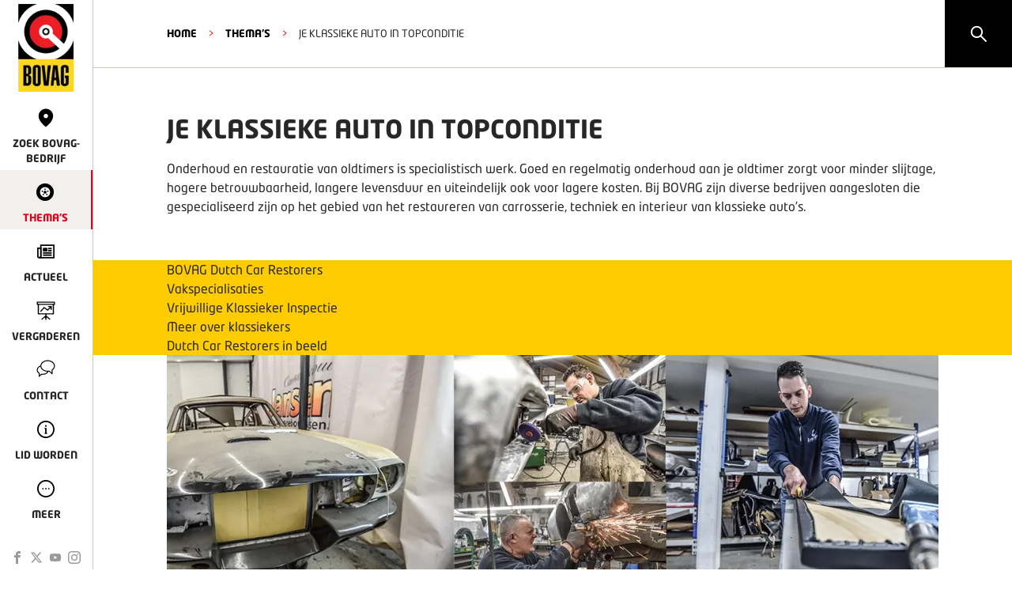

--- FILE ---
content_type: text/html; charset=utf-8
request_url: https://www.bovag.nl/thema/je-klassieke-auto-in-topconditie
body_size: 16769
content:
<!DOCTYPE html><html lang="nl"><head><meta charSet="utf-8"/><title>BOVAG - Je klassieke auto in topconditie | Bovag.nl | Thema&#x27;s</title><link rel="shortcut icon" href="/favicon.ico"/><link rel="canonical" href="https://www.bovag.nl/thema/je-klassieke-auto-in-topconditie"/><meta name="description" content=""/><meta itemProp="name" content="BOVAG - Je klassieke auto in topconditie | Bovag.nl | Thema&#x27;s"/><meta itemProp="image" content="https://cdn.sanity.io/images/j02l2p79/production_bovag/ca9d02396a9789673c605b7e716dd1468e74791d-1240x500.jpg?rect=142,0,957,500&amp;w=1200&amp;h=627&amp;fit=clip&amp;auto=format"/><meta name="twitter:card" content="summary_large_image"/><meta name="twitter:site" content="@BOVAG"/><meta name="twitter:title" content="BOVAG - Je klassieke auto in topconditie | Bovag.nl | Thema&#x27;s"/><meta name="twitter:description" content=""/><meta name="twitter:creator" content="@BOVAG"/><meta name="twitter:image:src" content="https://cdn.sanity.io/images/j02l2p79/production_bovag/ca9d02396a9789673c605b7e716dd1468e74791d-1240x500.jpg?rect=142,0,957,500&amp;w=1200&amp;h=627&amp;fit=clip&amp;auto=format"/><meta property="og:title" content="BOVAG - Je klassieke auto in topconditie | Bovag.nl | Thema&#x27;s"/><meta property="og:url" content="https://www.bovag.nl/thema/je-klassieke-auto-in-topconditie"/><meta property="og:image" content="https://cdn.sanity.io/images/j02l2p79/production_bovag/ca9d02396a9789673c605b7e716dd1468e74791d-1240x500.jpg?rect=142,0,957,500&amp;w=1200&amp;h=627&amp;fit=clip&amp;auto=format"/><meta property="og:description" content=""/><meta property="og:site_name" content="BOVAG"/><meta property="article:published_time"/><meta property="article:modified_time"/><meta property="fb:admins" content="100070399302268"/><meta name="viewport" content="width=device-width"/><meta name="next-head-count" content="22"/><link rel="preload" href="/_next/static/css/60676148e08237cf.css" as="style"/><link rel="stylesheet" href="/_next/static/css/60676148e08237cf.css" data-n-g=""/><link rel="preload" href="/_next/static/css/2df7613cb86f8ff3.css" as="style"/><link rel="stylesheet" href="/_next/static/css/2df7613cb86f8ff3.css" data-n-p=""/><link rel="preload" href="/_next/static/css/ef46db3751d8e999.css" as="style"/><link rel="stylesheet" href="/_next/static/css/ef46db3751d8e999.css" data-n-p=""/><link rel="preload" href="/_next/static/css/021c7259334bbd66.css" as="style"/><link rel="stylesheet" href="/_next/static/css/021c7259334bbd66.css" data-n-p=""/><noscript data-n-css=""></noscript><script defer="" nomodule="" src="/_next/static/chunks/polyfills-42372ed130431b0a.js"></script><script src="/_next/static/chunks/webpack-d6978b0b578a2066.js" defer=""></script><script src="/_next/static/chunks/framework-8d1776448bf728d8.js" defer=""></script><script src="/_next/static/chunks/main-30ff089e9cff45c2.js" defer=""></script><script src="/_next/static/chunks/pages/_app-867e8a3efd4aea1b.js" defer=""></script><script src="/_next/static/chunks/26f1c200-7e64057d3973e0e0.js" defer=""></script><script src="/_next/static/chunks/f36c6662-fefa2db620878c6c.js" defer=""></script><script src="/_next/static/chunks/59b4e022-d5689d95f7f51c91.js" defer=""></script><script src="/_next/static/chunks/314435f1-5f4a24cb9034e2be.js" defer=""></script><script src="/_next/static/chunks/995934e0-ff3b7f383eab9657.js" defer=""></script><script src="/_next/static/chunks/6aff50e1-9515f26c298d3417.js" defer=""></script><script src="/_next/static/chunks/283d6114-9ec90dbf4674d801.js" defer=""></script><script src="/_next/static/chunks/9476b642-1d5f4a03a54c7506.js" defer=""></script><script src="/_next/static/chunks/8bd53eb9-1104e88f0ba59f3c.js" defer=""></script><script src="/_next/static/chunks/a29ae703-a02a2f171d940e06.js" defer=""></script><script src="/_next/static/chunks/9299-4b232737d70313df.js" defer=""></script><script src="/_next/static/chunks/5706-4b8251139f1574c5.js" defer=""></script><script src="/_next/static/chunks/8372-aabc3ee505b427e3.js" defer=""></script><script src="/_next/static/chunks/3902-961c3333d0d295a3.js" defer=""></script><script src="/_next/static/chunks/pages/thema/%5Bslug%5D-b77ddc222dfbbbb7.js" defer=""></script><script src="/_next/static/dBI93gxAefFIu3ccssVcH/_buildManifest.js" defer=""></script><script src="/_next/static/dBI93gxAefFIu3ccssVcH/_ssgManifest.js" defer=""></script></head><body><div id="__next"><div class="styles_pageContainer__2iFA_"><script type="application/ld+json">{"@context":"http://schema.org","@type":"Organization","url":"https://bovag.nl/","logo":"https://bovag.nl/images/bovag-logo.png"}</script><div class="styles_mobile-header__bVfHM"><a href="/"><img alt="Bovag logo" loading="lazy" width="26" height="40" decoding="async" data-nimg="1" class="styles_logo__p8wl5" style="color:transparent" srcSet="/_next/image?url=%2Fimages%2Fbovag-logo-vertical.png&amp;w=32&amp;q=75 1x, /_next/image?url=%2Fimages%2Fbovag-logo-vertical.png&amp;w=64&amp;q=75 2x" src="/_next/image?url=%2Fimages%2Fbovag-logo-vertical.png&amp;w=64&amp;q=75"/></a><button class="styles_hamburgerMenuButton__ExcR3"><div class="styles_hamburger__ElZy5  "><div class="styles_bar__hXBgg styles_bar-1__EN6nh"></div><div class="styles_bar__hXBgg styles_bar-2__V5TEo"></div><div class="styles_bar__hXBgg styles_bar-3__2XMS3"></div></div></button></div><div class="styles_searchBox__lBrEj"><svg stroke="currentColor" fill="currentColor" stroke-width="0" viewBox="0 0 1024 1024" height="1em" width="1em" xmlns="http://www.w3.org/2000/svg"><path d="M909.6 854.5L649.9 594.8C690.2 542.7 712 479 712 412c0-80.2-31.3-155.4-87.9-212.1-56.6-56.7-132-87.9-212.1-87.9s-155.5 31.3-212.1 87.9C143.2 256.5 112 331.8 112 412c0 80.1 31.3 155.5 87.9 212.1C256.5 680.8 331.8 712 412 712c67 0 130.6-21.8 182.7-62l259.7 259.6a8.2 8.2 0 0 0 11.6 0l43.6-43.5a8.2 8.2 0 0 0 0-11.6zM570.4 570.4C528 612.7 471.8 636 412 636s-116-23.3-158.4-65.6C211.3 528 188 471.8 188 412s23.3-116.1 65.6-158.4C296 211.3 352.2 188 412 188s116.1 23.2 158.4 65.6S636 352.2 636 412s-23.3 116.1-65.6 158.4z"></path></svg></div><div class="styles_navigation__dtMN5  "><nav class="styles_main-navigation-container__yRcix"><ul class="styles_main-navigation__60zku"><li><a href="/"><img alt="Bovag logo" loading="lazy" width="80" height="122" decoding="async" data-nimg="1" class="styles_logo__p8wl5" style="color:transparent" srcSet="/_next/image?url=%2Fimages%2Fbovag-logo.png&amp;w=96&amp;q=75 1x, /_next/image?url=%2Fimages%2Fbovag-logo.png&amp;w=256&amp;q=75 2x" src="/_next/image?url=%2Fimages%2Fbovag-logo.png&amp;w=256&amp;q=75"/></a></li><li><a target="" class="" href="/zoek-bovag-bedrijf"><span class="icons_icon__EQRUo icons_location__3Q1Gy styles_icon__Lidz_"></span><span>Zoek BOVAG-bedrijf</span></a></li><li><a target="" class="styles_active__C_wCB" href="/thema"><span class="icons_icon__EQRUo icons_tire__PtEhQ styles_icon__Lidz_"></span><span>Thema&#x27;s</span></a></li><li><a target="" class="" href="/actueel"><span class="icons_icon__EQRUo icons_newspaper__65JN_ styles_icon__Lidz_"></span><span>Actueel</span></a></li><li><a target="" class="" href="/vergaderen-bij-bovag/reserveren"><span class="icons_icon__EQRUo icons_presentation__zjl4E styles_icon__Lidz_"></span><span>Vergaderen</span></a></li><li><a target="" class="" href="/contact"><span class="icons_icon__EQRUo icons_speechbubbles__vF894 styles_icon__Lidz_"></span><span>Contact</span></a></li><li><a target="" class="" href="/thema/lid-worden-van-bovag-ontdek-hier-de-voordelen"><span class="icons_icon__EQRUo icons_info__uTbxT styles_icon__Lidz_"></span><span>Lid worden</span></a></li><li><a><span class="icons_icon__EQRUo icons_more__10yGE styles_icon__Lidz_"></span><span>Meer</span></a></li></ul><ul class="styles_main-navigation-social__9xO8C"><li><a target="_blank" href="https://www.facebook.com/BOVAG"><span class="icons_icon__EQRUo icons_facebook-nav__2UwkH styles_main-navigation-social-icon__gxEvA"></span></a></li><li><a target="_blank" href="https://twitter.com/bovag"><span class="icons_icon__EQRUo icons_twitter-x-nav__ASq4U styles_main-navigation-social-icon__gxEvA"></span></a></li><li><a target="_blank" href="https://www.youtube.com/user/bovag"><span class="icons_icon__EQRUo icons_youtube-nav__G3XvS styles_main-navigation-social-icon__gxEvA"></span></a></li><li><a target="_blank" href="https://www.instagram.com/bovag/"><span class="icons_icon__EQRUo icons_instagram-nav__zrANN styles_main-navigation-social-icon__gxEvA"></span></a></li></ul></nav><nav class="styles_side-navigation__gYRzZ"><div class="styles_side-navigation-close-container__e0AEE"><button class="styles_side-navigation-close__AtUlF"><svg stroke="currentColor" fill="currentColor" stroke-width="0" viewBox="0 0 1024 1024" fill-rule="evenodd" height="1em" width="1em" xmlns="http://www.w3.org/2000/svg"><path d="M799.855 166.312c.023.007.043.018.084.059l57.69 57.69c.041.041.052.06.059.084a.118.118 0 0 1 0 .069c-.007.023-.018.042-.059.083L569.926 512l287.703 287.703c.041.04.052.06.059.083a.118.118 0 0 1 0 .07c-.007.022-.018.042-.059.083l-57.69 57.69c-.041.041-.06.052-.084.059a.118.118 0 0 1-.069 0c-.023-.007-.042-.018-.083-.059L512 569.926 224.297 857.629c-.04.041-.06.052-.083.059a.118.118 0 0 1-.07 0c-.022-.007-.042-.018-.083-.059l-57.69-57.69c-.041-.041-.052-.06-.059-.084a.118.118 0 0 1 0-.069c.007-.023.018-.042.059-.083L454.073 512 166.371 224.297c-.041-.04-.052-.06-.059-.083a.118.118 0 0 1 0-.07c.007-.022.018-.042.059-.083l57.69-57.69c.041-.041.06-.052.084-.059a.118.118 0 0 1 .069 0c.023.007.042.018.083.059L512 454.073l287.703-287.702c.04-.041.06-.052.083-.059a.118.118 0 0 1 .07 0Z"></path></svg></button></div><ul><li><a target="" href="/over-bovag"><span>Over Bovag</span></a></li><li><a target="" href="/pers/persberichten"><span>Pers</span></a></li><li><a target="" href="/pers/cijfers"><span>Feiten en cijfers</span></a></li><li><a target="" href="/de-specialist"><span>De Specialist</span></a></li><li><a target="" href="/veelgestelde-vragen"><span>Veelgestelde vragen</span></a></li><li><a target="" href="/werken-bij"><span>Werken bij</span></a></li></ul></nav></div><div class="styles_nav-content-hider__NzZ8O "></div><div class="styles_contentContainer__l_J65 contentContainer"><div class="styles_ribbon__5AiNR"><div class="styles_ribbon-inner__bhmAd styles_ribbon-inner-with-link__tj3gd"><span>viaBOVAG.nl, occasions zonder verrassingen!</span><a class="styles_ribbon-inner-button__MzXZV" target="_blank" href="https://www.viabovag.nl">Zoek occasion</a><a class="styles_ribbon-inner-button__MzXZV styles_ribbon-inner-button-mobile__S54hk" target="_blank" href="https://www.viabovag.nl">Zoek occasions op viaBOVAG.nl</a><svg stroke="currentColor" fill="currentColor" stroke-width="0" viewBox="0 0 1024 1024" fill-rule="evenodd" class="styles_ribbon-inner-close__dT9kc" height="1em" width="1em" xmlns="http://www.w3.org/2000/svg"><path d="M799.855 166.312c.023.007.043.018.084.059l57.69 57.69c.041.041.052.06.059.084a.118.118 0 0 1 0 .069c-.007.023-.018.042-.059.083L569.926 512l287.703 287.703c.041.04.052.06.059.083a.118.118 0 0 1 0 .07c-.007.022-.018.042-.059.083l-57.69 57.69c-.041.041-.06.052-.084.059a.118.118 0 0 1-.069 0c-.023-.007-.042-.018-.083-.059L512 569.926 224.297 857.629c-.04.041-.06.052-.083.059a.118.118 0 0 1-.07 0c-.022-.007-.042-.018-.083-.059l-57.69-57.69c-.041-.041-.052-.06-.059-.084a.118.118 0 0 1 0-.069c.007-.023.018-.042.059-.083L454.073 512 166.371 224.297c-.041-.04-.052-.06-.059-.083a.118.118 0 0 1 0-.07c.007-.022.018-.042.059-.083l57.69-57.69c.041-.041.06-.052.084-.059a.118.118 0 0 1 .069 0c.023.007.042.018.083.059L512 454.073l287.703-287.702c.04-.041.06-.052.083-.059a.118.118 0 0 1 .07 0Z"></path></svg></div></div><header class="styles_header__ATx__"><div style="background:#fff" class="styles_pageSectionContainer__jZgK3 styles_noPadding__wVVKv   styles_overlay__npUpY"><div class="styles_sectionContentContainer__DdYHS "><div class="styles_children__3BRlU"><ol class="styles_breadcrumbContainer__l1NQh"><li><a class="styles_link__JVeB5" href="/">HOME</a></li><li class="styles_separator__VEZrH">&gt;</li><li><a class="styles_link__JVeB5" href="/thema">Thema&#x27;s</a></li><li class="styles_separator__VEZrH">&gt;</li><li>Je klassieke auto in topconditie</li></ol></div></div></div></header><div><!--$--><div style="background:#fff" class="styles_pageSectionContainer__jZgK3    "><div class="styles_sectionContentContainer__DdYHS "><div class="styles_children__3BRlU"><div class="styles_titleContainer__wPaUG"><h1>Je klassieke auto in topconditie</h1><p>Onderhoud en restauratie van oldtimers is specialistisch werk. Goed en regelmatig onderhoud aan je oldtimer zorgt voor minder slijtage, hogere betrouwbaarheid, langere levensduur en uiteindelijk ook voor lagere kosten. Bij BOVAG zijn diverse bedrijven aangesloten die gespecialiseerd zijn op het gebied van het restaureren van carrosserie, techniek en interieur van klassieke auto’s.</p></div></div></div></div><!--/$--><!--$--><div class="styles_anchorContainer__KYRc2"><div style="background:#fc0" class="styles_pageSectionContainer__jZgK3 styles_noPadding__wVVKv   "><div class="styles_sectionContentContainer__DdYHS "><div class="styles_children__3BRlU"><ul><li><a href="/thema/je-klassieke-auto-in-topconditie#BOVAG-Dutch-Car-Restorers">BOVAG Dutch Car Restorers</a></li><li><a href="/thema/je-klassieke-auto-in-topconditie#Vakspecialisaties">Vakspecialisaties</a></li><li><a href="/thema/je-klassieke-auto-in-topconditie#Vrijwillige-Klassieker-Inspectie">Vrijwillige Klassieker Inspectie</a></li><li><a href="/thema/je-klassieke-auto-in-topconditie#Meer-over-klassiekers">Meer over klassiekers</a></li><li><a href="/thema/je-klassieke-auto-in-topconditie#Vind-een-BOVAG-Dutch-Car-Restorer"></a></li><li><a href="/thema/je-klassieke-auto-in-topconditie#Dutch-Car-Restorers-in-beeld">Dutch Car Restorers in beeld</a></li></ul></div></div></div></div><!--/$--><!--$--><div style="background:#fff" class="styles_pageSectionContainer__jZgK3  styles_noTopPadding__nehkp styles_noBottomPadding__WY42t "><div class="styles_sectionContentContainer__DdYHS "><div class="styles_children__3BRlU"><img class="styles_bodyImage__Tx0vW" src="https://cdn.sanity.io/images/j02l2p79/production_bovag/6894dc05e52d5ab76d04a3cae41b80c7907197d2-1250x400.jpg?w=976&amp;fit=clip&amp;auto=format" alt="Klassieke auto"/></div></div></div><!--/$--><!--$--><div style="background:#fff" class="styles_pageSectionContainer__jZgK3    styles_overlay__npUpY"><div id="BOVAG-Dutch-Car-Restorers"></div><div class="styles_sectionContentContainer__DdYHS "><div class="styles_children__3BRlU"><div class="styles_componentHeader__NWuPX"><h2>Klassiekerspecialisten</h2></div><div class="styles_inner__OGULu "><div class="styles_richText__q7DBU"><p>BOVAG Dutch Car Restorers onderscheiden zich binnen de klassiekerwereld op het gebied van vakmanschap en klantvriendelijkheid. Met hun kwalitatief hoogstaande en transparante aanpak tijdens, voor en na restauratie bieden zij nationale en internationale klanten het vertrouwen en de zekerheid die zij verdienen. </p><span class="styles_button-black__qZ_x3"><a target="_self" href="/bovag-dutch-car-restorers">Klik hier om een BOVAG DCR-specialist te vinden</a></span><p></p><p>De aangesloten bedrijven zijn te herkennen aan het speciale logo van Dutch Car Restorers en aan het BOVAG-logo.</p><div class="styles_bodyImage__fxeRL"><img style="height:auto;width:auto;object-fit:fill;overflow:clip" src="https://cdn.sanity.io/images/j02l2p79/production_bovag/c6ad2ee79a36c5ce9a6a7bd0d8c76c4239e8f8eb-1890x890.png?w=976&amp;fit=clip&amp;auto=format" alt="DCR" loading="lazy"/><br/></div><p></p></div></div></div></div></div><!--/$--><!--$--><div style="background:#e7e0d7" class="styles_pageSectionContainer__jZgK3    "><div id="Vakspecialisaties"></div><div class="styles_sectionContentContainer__DdYHS "><div class="styles_children__3BRlU"><div class="styles_tabbedContentWrapper__whm0u"><div class="styles_title__r4qmo"><h2>Restauratie specialisatie</h2></div><div class="styles_tabbedContentHeader__HP1_I"><div class="styles_tabs__Bk88R"><button class="styles_active__doWtX">Technisch</button><button class="">Interieur en bekleding</button><button class="">Carrosserie </button><button class="">Spuitwerk</button></div></div><div class="styles_tabbedContentContainer__6r9WD"><div class="styles_tabbedContent__Vl9wF styles_active__doWtX"><div class="styles_text__C_DxL"><div class="styles_richText__q7DBU"><p>Bij een technische restauratie worden alle onderdelen (motor, aandrijving, elektra) per groep gedemonteerd, geregistreerd, schoongemaakt en beoordeeld. Waarna eventuele reparatie volgt en de bruikbare onderdelen worden teruggeplaats. Hergebruik van originele onderdelen is belangrijk en waarde verhogend. Delen die defect blijken, worden vervangen en zo wordt de auto weer opgebouwd.</p></div></div><div class="styles_image__pVDef"><img src="https://cdn.sanity.io/images/j02l2p79/production_bovag/35bc3e2ca9a73c45dca2c58fe262d1ce3aff1f0c-380x214.jpg?w=380&amp;h=214&amp;fit=scale" alt="Mannen hand in open auto"/></div></div><div class="styles_tabbedContent__Vl9wF "><div class="styles_text__C_DxL"><div class="styles_richText__q7DBU"><p>Een restauratie is uiteraard pas compleet als ook het interieur in perfecte staat is teruggebracht. Dat is over het algemeen verre van eenvoudig. Het bekleden van een klassieker vereist vakmanschap en is daarom werk voor echte specialisten. Het omvat ook veel meer dan alleen het aanbrengen van nieuwe bekleding. Zaken als vulling, het verenpakket en het stoelframe vereisen eveneens aandacht. Veel kennis van zaken hebben van de vroeger toegepaste technieken en materialen is dus noodzakelijk. Of het nu om een eenvoudige naoorlogse Ford of een handgebouwde art deco coupé gaat, BOVAG Dutch Car Restorers kunnen hiervoor een interieur maken waarbij werkelijk elk detail klopt en waarmee dus desgewenst concoursen kunnen worden gewonnen.</p></div></div><div class="styles_image__pVDef"><img src="https://cdn.sanity.io/images/j02l2p79/production_bovag/8d71c6beb772153d62c7503cc53ff482fdedf1b5-380x214.jpg?w=380&amp;h=214&amp;fit=scale" alt="Kapotte autostoel"/></div></div><div class="styles_tabbedContent__Vl9wF "><div class="styles_text__C_DxL"><div class="styles_richText__q7DBU"><p>Elke Dutch Car Restorer kan complete restauraties uitvoeren. Sommigen zijn echter nog meer dan anderen gespecialiseerd in restauratie van stalen, aluminium, roestvast stalen en kunststof carrosserieën en in restauratie van houten frames. Zelfs het geheel nieuw ontwerpen en het nabouwen van carrosserieën behoort tot de mogelijkheden. Deze bedrijven beschikken daartoe over alle gereedschappen en over de machines waarmee uit rechte plaat, staal of aluminium de carrosseriedelen kunnen worden gevormd. Walsen met het Engels wiel of met de rollenwals, krimpen en rekken van plaat met de Eckhold, het zetten van plaat in de zetbank en het maken van profielen en van kralen met de voormachine gebeurt er vaak dagelijks. Dat geldt ook voor het uitvoeren van laswerk en voor het vakkundig vertinnen van naden.</p></div></div><div class="styles_image__pVDef"><img src="https://cdn.sanity.io/images/j02l2p79/production_bovag/03a31f52ad1471752dc20f91469dc5c2606268fa-380x214.jpg?w=380&amp;h=214&amp;fit=scale" alt="vonken tijdens slijpen"/></div></div><div class="styles_tabbedContent__Vl9wF "><div class="styles_text__C_DxL"><div class="styles_richText__q7DBU"><p>Vaak is bij de restauratie van een klassieker originaliteit cruciaal. Onze specialisten weten alles over oorspronkelijke lakken, zoals celluloselak, lucite, synthetische en conventionele 2 k lakken en over de bijbehorende plamuren, verdunningen, spuitplamuren en primers. Heb je een carrosserie waarop je graag een meer eigentijdse lak toegepast ziet, dan kan dat ook. Hetzelfde geldt voor het uitvoeren van een totale restauratie waarbij de auto toch een patina van decennia lijkt te hebben. De woorden ‘kan niet’ bestaan niet bij ons.<br/></p></div></div><div class="styles_image__pVDef"><img src="https://cdn.sanity.io/images/j02l2p79/production_bovag/36298fe935020732074dd4491f308c597fe17bc7-380x214.jpg?w=380&amp;h=214&amp;fit=scale" alt="Auto spuiten"/></div></div></div></div></div></div></div><!--/$--><!--$--><div style="background:#fc0" class="styles_pageSectionContainer__jZgK3    styles_overlay__npUpY"><div id="Vrijwillige-Klassieker-Inspectie"></div><div class="styles_sectionContentContainer__DdYHS "><div class="styles_children__3BRlU"><div class="styles_componentHeader__NWuPX"><h2>Vrijwillige Klassieker Inspectie</h2></div><div class="styles_inner__OGULu styles_twoColumns__BXZrJ"><div class="styles_richText__q7DBU"><p>De verplichte APK van auto’s van 50+ jaar is komen te vervallen, maar de plicht om te voldoen aan de wettelijke veiligheids- en voertuigeisen blijft gewoon bestaan. Juist klassiekers hebben regelmatig onderhoud nodig, ook om niet direct zichtbare problemen op te sporen. Het voorkomt zorgen, het verlengt de levensduur van je klassieker en het is belangrijk voor de verkeersveiligheid en het milieu. Om klassiekerbezitters te ondersteunen bij het in uitstekende staat houden van hun klassieker en daarmee ook het totale mobiele erfgoed, hebben BOVAG Dutch Car Restorers , FEHAC en KNAC de Vrijwillige Klassieker Inspectie in het leven geroepen. Kijk voor meer infomatie en waar je terecht kunt voor de inspectie op: <a href="https://www.vrijwilligeklassiekerinspectie.nl/" target="_blank" rel="noopener">Stichting Vrijwillige Klassieker Inspectie</a>.</p></div></div></div></div></div><!--/$--><!--$--><div style="background:#fc0" class="styles_pageSectionContainer__jZgK3    styles_overlay__npUpY"><div class="styles_sectionContentContainer__DdYHS "><div class="styles_children__3BRlU"><div><h1></h1></div><div class="styles_responsive-iframe-container__IgUyW"><iframe width="100%" height="100%" src="https://www.youtube.com/embed/ISiZFIceRFY" frameBorder="0" allowfullscreen=""></iframe></div></div></div></div><!--/$--><!--$--><div style="background:#e7e0d7" class="styles_pageSectionContainer__jZgK3    "><div id="Meer-over-klassiekers"></div><div class="styles_sectionContentContainer__DdYHS "><div class="styles_children__3BRlU"><div class="styles_tabbedContentWrapper__whm0u"><div class="styles_title__r4qmo"><h2>Meer over klassiekers</h2><div class="styles_richText__q7DBU"><p>Een veelgestelde vraag: wanneer is een auto een oldtimer of klassieker? Liefhebbers kunnen hier eindeloos over discussiëren. Een auto is een oldtimer als het een klassiek model is dat niet meer gemaakt wordt. Om echt als oldtimer gezien te worden moet een auto minimaal 25 jaar oud zijn. Heb je een oldtimer of overweeg je er eentje aan te schaffen, dan is het belangrijk om een aantal zaken extra goed te regelen. Denk bijvoorbeeld aan een speciale oldtimerverzekering, laat je oldtimer goed onderhouden en regel goede pechhulp.<br/></p></div></div><div class="styles_tabbedContentHeader__HP1_I"><div class="styles_tabs__Bk88R"><button class="styles_active__doWtX">Oldtimerverzekering</button><button class="">Oldtimer onderhoud</button><button class="">APK-keuren of niet? </button><button class="">Wegenbelasting</button></div></div><div class="styles_tabbedContentContainer__6r9WD"><div class="styles_tabbedContent__Vl9wF styles_active__doWtX"><div class="styles_text__C_DxL"><div class="styles_richText__q7DBU"><p>Je kunt voor een oldtimer een speciale verzekering afsluiten. Je profiteert dan van een lagere premie dan je voor een reguliere autoverzekering betaalt. Je moet wel aan een aantal voorwaarden voldoen. BOVAG Autoverzekering heeft een uitgebreide Oldtimerverzekering die je veel voordelen biedt:</p><ul><li>Bij schade bepaal je zelf waar u uw oldtimer laat repareren.</li><li>De lage premie staat vast, dus geen terugval na schade.</li><li>Je kiest zelf de dekking die bij uw oldtimer past.</li><li>Je auto is ook verzekerd tijdens klassieke rallyritten.</li><li>De verzekering voldoet aan de strenge eisen van de Federatie Historische Automobiel- en Motorfietsclubs (FEHAC)</li></ul><p>Kijk voor nog meer voordelen en de voorwaarden op <a href="https://www.bovagautoverzekering.nl/oldtimerverzekering">bovagautoverzekering.nl</a>.</p></div></div><div class="styles_image__pVDef"><img src="https://cdn.sanity.io/images/j02l2p79/production_bovag/2c35f96314c1a40ed33bcfaac2ce9f920ea6dfb1-380x214.jpg?w=380&amp;h=214&amp;fit=scale" alt="Man bezig met autodeur"/></div></div><div class="styles_tabbedContent__Vl9wF "><div class="styles_text__C_DxL"><div class="styles_richText__q7DBU"><p>Goed en regelmatig onderhoud aan jouw oldtimer zorgt voor minder slijtage, hogere betrouwbaarheid, langere levensduur en uiteindelijk ook voor lagere kosten. Laat bijvoorbeeld de olie op tijd verversen, de filters inspecteren of vernieuwen, de remmen nakijken, de banden controleren en het olieniveau checken.</p><p>Omdat klassieke auto’s natuurlijk geen nieuwe auto’s zijn en vaak speciale aandacht nodig hebben, kun je kiezen voor een autobedrijf dat gespecialiseerd is in oldtimers. Kijk altijd even of het bedrijf aangesloten is bij BOVAG Dutch Car Restorers. Dan weet je zeker dat jouw oldtimer in deskundige handen is en kun je rekenen op <a href="/thema/de-zekerheid-van-bovag-garantie"><span>BOVAG Garantie</span></a>.</p></div></div><div class="styles_image__pVDef"><img src="https://cdn.sanity.io/images/j02l2p79/production_bovag/8dc98dc774db42c9d112ca23f2f64fab89b93b2b-380x214.jpg?w=380&amp;h=214&amp;fit=scale" alt="oldtimer voorkant"/></div></div><div class="styles_tabbedContent__Vl9wF "><div class="styles_text__C_DxL"><div class="styles_richText__q7DBU"><p>Voor oldtimers geldt een aparte APK-regeling. Klassieke auto’s die ouder zijn dan 30 jaar moeten elke twee jaar gekeurd worden. Het kan een goed idee zijn om deze auto’s toch elk jaar te laten keuren. Gebreken worden dan vroeger opgespoord waardoor ze goedkoper te verhelpen zijn. Oldtimers met een datum van eerste toelating van 50 jaar of ouder hebben geen APK-keuringsplicht.<br/><br/>Laat je goed adviseren door jouw BOVAG-autobedrijf. Zij weten precies wat de beste keus is voor jouw klassieke auto. En vergeet niet: APK is geen onderhoud, laat jouw oldtimer dus ook buiten de APK om altijd goed onderhouden.</p></div></div><div class="styles_image__pVDef"><img src="https://cdn.sanity.io/images/j02l2p79/production_bovag/34e7433862a69ebc88322b66223042e42490a594-380x214.jpg?w=380&amp;h=214&amp;fit=scale" alt="Autologo&#x27;s"/></div></div><div class="styles_tabbedContent__Vl9wF "><div class="styles_text__C_DxL"><div class="styles_richText__q7DBU"><p>Heb je een oldtimer die minimaal 40 jaar geleden in gebruik is genomen, dan hoef je geen motorrijtuigenbelasting te betalen. Heb je een klassieke auto die op benzine rijdt en die tussen 1 januari 1975 en 31 december 1987 in gebruik is genomen, dan kun je mogelijk gebruik maken van de overgangsregeling voor oldtimers. Je betaalt dan een kwart van de normale belasting per jaar. Daar zijn wel wat voorwaarden aan verbonden:</p><ul><li>Jouw oldtimer rijdt op benzine en wordt niet bedrijfsmatig gebruikt.</li><li>Je mag in december, januari en februari niet de openbare weg op of parkeren op de openbare weg (behalve voor de APK).</li><li>Laat je jouw auto schorsen, dan krijg je geen belasting terug.</li></ul><p>Je kunt bekijken of je in aanmerking komt voor de overgangsregeling en een verzoek indienen op de <a href="https://www.belastingdienst.nl/wps/wcm/connect/nl/auto-en-vervoer/content/hulpmiddel-motorrijtuigenbelasting-oldtimers" target="_blank" rel="noopener">website van de Belastingdienst</a>.</p></div></div><div class="styles_image__pVDef"><img src="https://cdn.sanity.io/images/j02l2p79/production_bovag/669fa4b9b152161295e0f1cd132505d350e76f9f-380x214.jpg?w=380&amp;h=214&amp;fit=scale" alt="Leren interieur auto"/></div></div></div></div></div></div></div><!--/$--><!--$--><div style="background:#fc0" class="styles_pageSectionContainer__jZgK3    styles_overlay__npUpY"><div id="Vind-een-BOVAG-Dutch-Car-Restorer"></div><div class="styles_sectionContentContainer__DdYHS "><div class="styles_children__3BRlU"><div class="styles_componentHeader__NWuPX"><h2>Vind een BOVAG Dutch Car Restorer</h2></div><div class="styles_inner__OGULu "><div class="styles_richText__q7DBU"><p></p><span class="styles_button-black__qZ_x3"><a target="_self" href="/zoek-bovag-bedrijf">Klik hier voor een Dutch Car Restorer bij jou in de buurt!</a></span></div></div></div></div></div><!--/$--><!--$--><div style="background:#e7e0d7" class="styles_pageSectionContainer__jZgK3    styles_overlay__npUpY"><div id="Dutch-Car-Restorers-in-beeld"></div><div class="styles_sectionContentContainer__DdYHS "><div class="styles_children__3BRlU"><div class="styles_componentHeader__NWuPX"><h2>Dutch Car Restorers in beeld</h2></div><div><h1></h1></div><div class="styles_responsive-iframe-container__IgUyW"><iframe width="100%" height="100%" src="https://www.youtube.com/embed/Y0V6RoR76rs" frameBorder="0" allowfullscreen=""></iframe></div></div></div></div><!--/$--><!--$--><div style="background:#e7e0d7" class="styles_pageSectionContainer__jZgK3    styles_overlay__npUpY"><div class="styles_sectionContentContainer__DdYHS "><div class="styles_children__3BRlU"><div><h1></h1></div><div class="styles_responsive-iframe-container__IgUyW"><iframe width="100%" height="100%" src="https://www.youtube.com/embed/n2vTz4XFh3I" frameBorder="0" allowfullscreen=""></iframe></div></div></div></div><!--/$--><!--$--><div style="background:#e7e0d7" class="styles_pageSectionContainer__jZgK3    styles_overlay__npUpY"><div class="styles_sectionContentContainer__DdYHS "><div class="styles_children__3BRlU"><div><h1></h1></div><div class="styles_responsive-iframe-container__IgUyW"><iframe width="100%" height="100%" src="https://www.youtube.com/embed/XIH_5MkjFis" frameBorder="0" allowfullscreen=""></iframe></div></div></div></div><!--/$--><!--$--><div style="background:#e7e0d7" class="styles_pageSectionContainer__jZgK3    styles_overlay__npUpY"><div class="styles_sectionContentContainer__DdYHS "><div class="styles_children__3BRlU"><div><h1></h1></div><div class="styles_responsive-iframe-container__IgUyW"><iframe width="100%" height="100%" src="https://www.youtube.com/embed/NlHFvIS2lS8" frameBorder="0" allowfullscreen=""></iframe></div></div></div></div><!--/$--><!--$--><div style="background:#e7e0d7" class="styles_pageSectionContainer__jZgK3    styles_overlay__npUpY"><div class="styles_sectionContentContainer__DdYHS "><div class="styles_children__3BRlU"><div><h1></h1></div><div class="styles_responsive-iframe-container__IgUyW"><iframe width="100%" height="100%" src="https://www.youtube.com/embed/e_B8cGK3Y50" frameBorder="0" allowfullscreen=""></iframe></div></div></div></div><!--/$--></div><nav class="styles_footer__h_XsX footer"><button class="styles_backToTopButton__0x3iQ" style="opacity:0;transform:translateY(100px)"></button><div class="styles_footerContainer__ry8Vp"><div class="styles_logoContainer__aXBjJ"><a href="/"><img src="/images/bovag-logo.png" alt="Bovag logo"/></a><div><span>© </span><strong>BOVAG</strong><br/>Kosterijland 15<br/>3981 AJ Bunnik</div></div><div class="styles_separator__D7lRo"></div><ul><div class="styles_footerLinkColumn__60LP5"><li class="styles_footerLinkItem__kCwf3"><a target="" href="/pers/persberichten">Pers</a></li><li class="styles_footerLinkItem__kCwf3"><a target="" href="/werken-bij">Werken bij</a></li><li class="styles_footerLinkItem__kCwf3"><a target="" href="/hulp-bij-klachten">Hulp bij klachten</a></li><li class="styles_footerLinkItem__kCwf3"><a target="" href="/veelgestelde-vragen">Veelgestelde vragen</a></li></div><div class="styles_footerLinkColumn__60LP5"><li class="styles_footerLinkItem__kCwf3"><a target="" href="/over-bovag">Over Bovag</a></li><li class="styles_footerLinkItem__kCwf3"><a target="" href="/contact">Contact</a></li><li class="styles_footerLinkItem__kCwf3"><a target="" href="/privacybeleid">Privacybeleid</a></li><li class="styles_footerLinkItem__kCwf3"><a target="" href="/garantievoorwaarden">Garantievoorwaarden</a></li></div><div class="styles_footerLinkColumn__60LP5"><li class="styles_footerLinkItem__kCwf3"><a target="" href="/thema/lid-worden-van-bovag-ontdek-hier-de-voordelen">Lid worden</a></li><li class="styles_footerLinkItem__kCwf3"><a target="_blank" href="https://www.bovagautoverzekering.nl/">Verzekeringen<svg stroke="currentColor" fill="currentColor" stroke-width="0" viewBox="0 0 16 16" class="styles_icon__8PIVn" height="1em" width="1em" xmlns="http://www.w3.org/2000/svg"><path fill-rule="evenodd" d="M14 2.5a.5.5 0 0 0-.5-.5h-6a.5.5 0 0 0 0 1h4.793L2.146 13.146a.5.5 0 0 0 .708.708L13 3.707V8.5a.5.5 0 0 0 1 0v-6z"></path></svg></a></li><li class="styles_footerLinkItem__kCwf3"><a target="_blank" href="https://mijn.bovag.nl/inloggen">Inloggen MijnBOVAG<svg stroke="currentColor" fill="currentColor" stroke-width="0" viewBox="0 0 16 16" class="styles_icon__8PIVn" height="1em" width="1em" xmlns="http://www.w3.org/2000/svg"><path fill-rule="evenodd" d="M14 2.5a.5.5 0 0 0-.5-.5h-6a.5.5 0 0 0 0 1h4.793L2.146 13.146a.5.5 0 0 0 .708.708L13 3.707V8.5a.5.5 0 0 0 1 0v-6z"></path></svg></a></li><li class="styles_footerLinkItem__kCwf3"><a target="_blank" href="https://www.viabovag.nl/">Snel naar viaBOVAG.nl<svg stroke="currentColor" fill="currentColor" stroke-width="0" viewBox="0 0 16 16" class="styles_icon__8PIVn" height="1em" width="1em" xmlns="http://www.w3.org/2000/svg"><path fill-rule="evenodd" d="M14 2.5a.5.5 0 0 0-.5-.5h-6a.5.5 0 0 0 0 1h4.793L2.146 13.146a.5.5 0 0 0 .708.708L13 3.707V8.5a.5.5 0 0 0 1 0v-6z"></path></svg></a></li></div></ul></div></nav><div class="styles_cookiebar__pXdDN no-print"><div class="styles_cookiebar-inner__Gtk1K"><span></span><p>Door gebruik te maken van onze website geef je toestemming voor het plaatsen van tracking cookies.</p><div class="styles_cookiebar-inner-buttons__PJc5_"><button class="styles_cookiebar-inner-button__OkLUF">Akkoord</button><button class="styles_cookiebar-inner-button__OkLUF styles_cookiebar-inner-button-ghost__QUAr0">Aanpassen</button><button class="styles_cookiebar-inner-button__OkLUF styles_cookiebar-inner-button-ghost__QUAr0">Weigeren</button></div></div></div></div></div></div><script id="__NEXT_DATA__" type="application/json">{"props":{"pageProps":{"page":{"_createdAt":"2024-01-16T19:43:40Z","_id":"7909749b-1f09-4e6a-b2f7-07c98b6a9b5e","_rev":"dLtCI2rLyose6IhfKE76jW","_system":{"base":{"id":"7909749b-1f09-4e6a-b2f7-07c98b6a9b5e","rev":"ODho1WlsiB9e3m9OfbprVy"}},"_type":"theme","_updatedAt":"2025-07-30T13:22:33Z","alternativeUrls":["/dcr","/klassieker","/oldtimer"],"components":[{"_key":"cd54954c8c82","_type":"title","background":{"_type":"background","color":"white"},"header":{"_type":"componentHeader","buttonText":"Bekijk alles","page":null},"introduction":"Onderhoud en restauratie van oldtimers is specialistisch werk. Goed en regelmatig onderhoud aan je oldtimer zorgt voor minder slijtage, hogere betrouwbaarheid, langere levensduur en uiteindelijk ook voor lagere kosten. Bij BOVAG zijn diverse bedrijven aangesloten die gespecialiseerd zijn op het gebied van het restaureren van carrosserie, techniek en interieur van klassieke auto’s.","title":"Je klassieke auto in topconditie","type":"title"},{"_key":"0fd730621b00","_type":"anchorMenuView","header":null,"show":true,"type":"anchorMenuView"},{"_key":"ff8414cff663","_type":"imageBlock","background":{"_type":"background","color":"white","noBottomPadding":true,"noTopPadding":true},"header":{"_type":"componentHeader","buttonText":"Bekijk alles","page":null},"image":{"_type":"image","alt":"Klassieke auto","asset":{"_ref":"image-6894dc05e52d5ab76d04a3cae41b80c7907197d2-1250x400-jpg","_type":"reference"}},"type":"imageBlock"},{"_key":"f9497d858b87","_type":"body","anchorMenu":{"_type":"anchorMenu","anchorLink":"BOVAG-Dutch-Car-Restorers","anchorTitle":"BOVAG Dutch Car Restorers"},"background":{"_type":"background","color":"white"},"body":[{"_key":"d2b7ea2c4a68","_type":"block","children":[{"_key":"da0741b1ac820","_type":"span","marks":[],"text":"BOVAG Dutch Car Restorers onderscheiden zich binnen de klassiekerwereld op het gebied van vakmanschap en klantvriendelijkheid. Met hun kwalitatief hoogstaande en transparante aanpak tijdens, voor en na restauratie bieden zij nationale en internationale klanten het vertrouwen en de zekerheid die zij verdienen. "}],"markDefs":[],"style":"normal"},{"_key":"01436ab17bad","_type":"button","assetUrl":null,"class":"black","label":"Klik hier om een BOVAG DCR-specialist te vinden","linkType":"internal","markDefs":null,"reference":{"slug":"bovag-dutch-car-restorers","type":"genericPage"}},{"_key":"760f6a21ae98","_type":"block","children":[{"_key":"9f5a25e85d07","_type":"span","marks":[],"text":""}],"markDefs":[],"style":"normal"},{"_key":"fe2ccc772aaf","_type":"block","children":[{"_key":"9a793c52ee56","_type":"span","marks":[],"text":"De aangesloten bedrijven zijn te herkennen aan het speciale logo van Dutch Car Restorers en aan het BOVAG-logo."}],"markDefs":[],"style":"normal"},{"_key":"c4e2f18ca485","_type":"image","alt":"DCR","asset":{"_ref":"image-c6ad2ee79a36c5ce9a6a7bd0d8c76c4239e8f8eb-1890x890-png","_type":"reference"},"markDefs":null},{"_key":"9da252b7005f","_type":"block","children":[{"_key":"08aee381b66c","_type":"span","marks":[],"text":""}],"markDefs":[],"style":"normal"}],"header":{"_type":"componentHeader","page":null,"title":"Klassiekerspecialisten"},"showHeader":true,"twoColumns":false,"type":"body"},{"_key":"8607e9e1e27f","_type":"contentWithTabs","anchorMenu":{"_type":"anchorMenu","anchorLink":"Vakspecialisaties","anchorTitle":"Vakspecialisaties"},"background":{"_type":"background","color":"sand"},"header":{"_type":"componentHeader","page":null,"title":"Restauratie specialisatie"},"introduction":null,"showHeader":true,"tabbedContent":[{"_key":"db84330b441f","_type":"tabbedContent","body":[{"_key":"4e555a57532a","_type":"block","children":[{"_key":"231824143db70","_type":"span","marks":[],"text":"Bij een technische restauratie worden alle onderdelen (motor, aandrijving, elektra) per groep gedemonteerd, geregistreerd, schoongemaakt en beoordeeld. Waarna eventuele reparatie volgt en de bruikbare onderdelen worden teruggeplaats. Hergebruik van originele onderdelen is belangrijk en waarde verhogend. Delen die defect blijken, worden vervangen en zo wordt de auto weer opgebouwd."}],"markDefs":[],"style":"normal"}],"buttonText":"Lees meer","image":{"_type":"image","alt":"Mannen hand in open auto","asset":{"_ref":"image-35bc3e2ca9a73c45dca2c58fe262d1ce3aff1f0c-380x214-jpg","_type":"reference"}},"page":null,"title":"Technisch"},{"_key":"fc3282c85c33","_type":"tabbedContent","body":[{"_key":"14542e591d44","_type":"block","children":[{"_key":"373d6dbdea090","_type":"span","marks":[],"text":"Een restauratie is uiteraard pas compleet als ook het interieur in perfecte staat is teruggebracht. Dat is over het algemeen verre van eenvoudig. Het bekleden van een klassieker vereist vakmanschap en is daarom werk voor echte specialisten. Het omvat ook veel meer dan alleen het aanbrengen van nieuwe bekleding. Zaken als vulling, het verenpakket en het stoelframe vereisen eveneens aandacht. Veel kennis van zaken hebben van de vroeger toegepaste technieken en materialen is dus noodzakelijk. Of het nu om een eenvoudige naoorlogse Ford of een handgebouwde art deco coupé gaat, BOVAG Dutch Car Restorers kunnen hiervoor een interieur maken waarbij werkelijk elk detail klopt en waarmee dus desgewenst concoursen kunnen worden gewonnen."}],"markDefs":[],"style":"normal"}],"image":{"_type":"image","alt":"Kapotte autostoel","asset":{"_ref":"image-8d71c6beb772153d62c7503cc53ff482fdedf1b5-380x214-jpg","_type":"reference"}},"page":null,"title":"Interieur en bekleding"},{"_key":"ff3f8689467b","_type":"tabbedContent","body":[{"_key":"f58549307c45","_type":"block","children":[{"_key":"fb0c2b5b8f190","_type":"span","marks":[],"text":"Elke Dutch Car Restorer kan complete restauraties uitvoeren. Sommigen zijn echter nog meer dan anderen gespecialiseerd in restauratie van stalen, aluminium, roestvast stalen en kunststof carrosserieën en in restauratie van houten frames. Zelfs het geheel nieuw ontwerpen en het nabouwen van carrosserieën behoort tot de mogelijkheden. Deze bedrijven beschikken daartoe over alle gereedschappen en over de machines waarmee uit rechte plaat, staal of aluminium de carrosseriedelen kunnen worden gevormd. Walsen met het Engels wiel of met de rollenwals, krimpen en rekken van plaat met de Eckhold, het zetten van plaat in de zetbank en het maken van profielen en van kralen met de voormachine gebeurt er vaak dagelijks. Dat geldt ook voor het uitvoeren van laswerk en voor het vakkundig vertinnen van naden."}],"markDefs":[],"style":"normal"}],"image":{"_type":"image","alt":"vonken tijdens slijpen","asset":{"_ref":"image-03a31f52ad1471752dc20f91469dc5c2606268fa-380x214-jpg","_type":"reference"}},"page":null,"title":"Carrosserie "},{"_key":"b39c8a63f566","_type":"tabbedContent","body":[{"_key":"c164292d5380","_type":"block","children":[{"_key":"99bbadd21a6d0","_type":"span","marks":[],"text":"Vaak is bij de restauratie van een klassieker originaliteit cruciaal. Onze specialisten weten alles over oorspronkelijke lakken, zoals celluloselak, lucite, synthetische en conventionele 2 k lakken en over de bijbehorende plamuren, verdunningen, spuitplamuren en primers. Heb je een carrosserie waarop je graag een meer eigentijdse lak toegepast ziet, dan kan dat ook. Hetzelfde geldt voor het uitvoeren van een totale restauratie waarbij de auto toch een patina van decennia lijkt te hebben. De woorden ‘kan niet’ bestaan niet bij ons.\n"}],"markDefs":[],"style":"normal"}],"image":{"_type":"image","alt":"Auto spuiten","asset":{"_ref":"image-36298fe935020732074dd4491f308c597fe17bc7-380x214-jpg","_type":"reference"}},"page":null,"title":"Spuitwerk"}],"title":"Restauratie specialisatie","type":"contentWithTabs"},{"_key":"feb601e0e32f","_type":"body","anchorMenu":{"_type":"anchorMenu","anchorLink":"Vrijwillige-Klassieker-Inspectie","anchorTitle":"Vrijwillige Klassieker Inspectie"},"background":{"_type":"background","color":"yellow"},"body":[{"_key":"38d56c9fda7b","_type":"block","children":[{"_key":"f1b8859352470","_type":"span","marks":[],"text":"De verplichte APK van auto’s van 50+ jaar is komen te vervallen, maar de plicht om te voldoen aan de wettelijke veiligheids- en voertuigeisen blijft gewoon bestaan. Juist klassiekers hebben regelmatig onderhoud nodig, ook om niet direct zichtbare problemen op te sporen. Het voorkomt zorgen, het verlengt de levensduur van je klassieker en het is belangrijk voor de verkeersveiligheid en het milieu. Om klassiekerbezitters te ondersteunen bij het in uitstekende staat houden van hun klassieker en daarmee ook het totale mobiele erfgoed, hebben BOVAG Dutch Car Restorers , FEHAC en KNAC de Vrijwillige Klassieker Inspectie in het leven geroepen. Kijk voor meer infomatie en waar je terecht kunt voor de inspectie op: "},{"_key":"a8ec8c019b46","_type":"span","marks":["27a09a7ddf0c"],"text":"Stichting Vrijwillige Klassieker Inspectie"},{"_key":"4b01633bd7f5","_type":"span","marks":[],"text":"."}],"markDefs":[{"_key":"27a09a7ddf0c","_type":"link","blank":true,"href":"https://www.vrijwilligeklassiekerinspectie.nl/"}],"style":"normal"}],"header":{"_type":"componentHeader","page":null,"title":"Vrijwillige Klassieker Inspectie"},"showHeader":true,"twoColumns":true,"type":"body"},{"_key":"2f47e1f6968a","_type":"video","background":{"_type":"background","color":"yellow"},"header":{"_type":"componentHeader","buttonText":"Bekijk alles","page":null},"type":"video","url":"https://www.youtube.com/watch?v=ISiZFIceRFY"},{"_key":"200d37147caf","_type":"contentWithTabs","anchorMenu":{"_type":"anchorMenu","anchorLink":"Meer-over-klassiekers","anchorTitle":"Meer over klassiekers"},"background":{"_type":"background","color":"sand"},"header":{"_type":"componentHeader","page":null,"title":"Meer over klassiekers"},"introduction":[{"_key":"5d0743bbe4d3","_type":"block","children":[{"_key":"b9ee6adecd940","_type":"span","marks":[],"text":"Een veelgestelde vraag: wanneer is een auto een oldtimer of klassieker? Liefhebbers kunnen hier eindeloos over discussiëren. Een auto is een oldtimer als het een klassiek model is dat niet meer gemaakt wordt. Om echt als oldtimer gezien te worden moet een auto minimaal 25 jaar oud zijn. Heb je een oldtimer of overweeg je er eentje aan te schaffen, dan is het belangrijk om een aantal zaken extra goed te regelen. Denk bijvoorbeeld aan een speciale oldtimerverzekering, laat je oldtimer goed onderhouden en regel goede pechhulp.\n"}],"markDefs":[],"style":"normal"}],"showHeader":true,"tabbedContent":[{"_key":"1f1eb378ba1f","_type":"tabbedContent","body":[{"_key":"3cfbbb082eaa","_type":"block","children":[{"_key":"a81af12afa160","_type":"span","marks":[],"text":"Je kunt voor een oldtimer een speciale verzekering afsluiten. Je profiteert dan van een lagere premie dan je voor een reguliere autoverzekering betaalt. Je moet wel aan een aantal voorwaarden voldoen. BOVAG Autoverzekering heeft een uitgebreide Oldtimerverzekering die je veel voordelen biedt:"}],"markDefs":[],"style":"normal"},{"_key":"ab7eaa79bea8","_type":"block","children":[{"_key":"2fe41048de500","_type":"span","marks":[],"text":"Bij schade bepaal je zelf waar u uw oldtimer laat repareren."}],"level":1,"listItem":"bullet","markDefs":[],"style":"normal"},{"_key":"97da2d296c08","_type":"block","children":[{"_key":"00c2a8e454390","_type":"span","marks":[],"text":"De lage premie staat vast, dus geen terugval na schade."}],"level":1,"listItem":"bullet","markDefs":[],"style":"normal"},{"_key":"0ac96618caa3","_type":"block","children":[{"_key":"a23fd9053ad50","_type":"span","marks":[],"text":"Je kiest zelf de dekking die bij uw oldtimer past."}],"level":1,"listItem":"bullet","markDefs":[],"style":"normal"},{"_key":"d957854d44ed","_type":"block","children":[{"_key":"afa1fe2ff7e80","_type":"span","marks":[],"text":"Je auto is ook verzekerd tijdens klassieke rallyritten."}],"level":1,"listItem":"bullet","markDefs":[],"style":"normal"},{"_key":"fbb89b319345","_type":"block","children":[{"_key":"cdabaf442d8b0","_type":"span","marks":[],"text":"De verzekering voldoet aan de strenge eisen van de Federatie Historische Automobiel- en Motorfietsclubs (FEHAC)"}],"level":1,"listItem":"bullet","markDefs":[],"style":"normal"},{"_key":"7c6512dfc5f0","_type":"block","children":[{"_key":"cd7c4b3f88f50","_type":"span","marks":[],"text":"Kijk voor nog meer voordelen en de voorwaarden op "},{"_key":"cd7c4b3f88f51","_type":"span","marks":["0b70068b7e5e"],"text":"bovagautoverzekering.nl"},{"_key":"cd7c4b3f88f52","_type":"span","marks":[],"text":"."}],"markDefs":[{"_key":"0b70068b7e5e","_type":"link","href":"https://www.bovagautoverzekering.nl/oldtimerverzekering"}],"style":"normal"}],"buttonText":"Lees meer","image":{"_type":"image","alt":"Man bezig met autodeur","asset":{"_ref":"image-2c35f96314c1a40ed33bcfaac2ce9f920ea6dfb1-380x214-jpg","_type":"reference"}},"page":null,"title":"Oldtimerverzekering"},{"_key":"279f704187c8","_type":"tabbedContent","body":[{"_key":"1cff48004260","_type":"block","children":[{"_key":"997929f2a22c0","_type":"span","marks":[],"text":"Goed en regelmatig onderhoud aan jouw oldtimer zorgt voor minder slijtage, hogere betrouwbaarheid, langere levensduur en uiteindelijk ook voor lagere kosten. Laat bijvoorbeeld de olie op tijd verversen, de filters inspecteren of vernieuwen, de remmen nakijken, de banden controleren en het olieniveau checken."}],"markDefs":[],"style":"normal"},{"_key":"b7d8dc0428cb","_type":"block","children":[{"_key":"c911a43653510","_type":"span","marks":[],"text":"Omdat klassieke auto’s natuurlijk geen nieuwe auto’s zijn en vaak speciale aandacht nodig hebben, kun je kiezen voor een autobedrijf dat gespecialiseerd is in oldtimers. Kijk altijd even of het bedrijf aangesloten is bij BOVAG Dutch Car Restorers. Dan weet je zeker dat jouw oldtimer in deskundige handen is en kun je rekenen op "},{"_key":"4dca0ee5eb69","_type":"span","marks":["9318cea8fcd0"],"text":"BOVAG Garantie"},{"_key":"fbe8c56c6c80","_type":"span","marks":[],"text":"."}],"markDefs":[{"_key":"9318cea8fcd0","_type":"internalLink","assetUrl":null,"class":"","reference":{"_ref":"aa95c3ef-9c90-494e-bd55-359007e31ac3","_type":"reference"},"slug":"de-zekerheid-van-bovag-garantie","type":"theme"}],"style":"normal"}],"buttonText":"Lees meer","image":{"_type":"image","alt":"oldtimer voorkant","asset":{"_ref":"image-8dc98dc774db42c9d112ca23f2f64fab89b93b2b-380x214-jpg","_type":"reference"}},"page":null,"title":"Oldtimer onderhoud"},{"_key":"cdfc8837f711","_type":"tabbedContent","body":[{"_key":"1bc231e727e6","_type":"block","children":[{"_key":"c1a9e86239440","_type":"span","marks":[],"text":"Voor oldtimers geldt een aparte APK-regeling. Klassieke auto’s die ouder zijn dan 30 jaar moeten elke twee jaar gekeurd worden. Het kan een goed idee zijn om deze auto’s toch elk jaar te laten keuren. Gebreken worden dan vroeger opgespoord waardoor ze goedkoper te verhelpen zijn. Oldtimers met een datum van eerste toelating van 50 jaar of ouder hebben geen APK-keuringsplicht.\n\nLaat je goed adviseren door jouw BOVAG-autobedrijf. Zij weten precies wat de beste keus is voor jouw klassieke auto. En vergeet niet: APK is geen onderhoud, laat jouw oldtimer dus ook buiten de APK om altijd goed onderhouden."}],"markDefs":[],"style":"normal"}],"buttonText":"Lees meer","image":{"_type":"image","alt":"Autologo's","asset":{"_ref":"image-34e7433862a69ebc88322b66223042e42490a594-380x214-jpg","_type":"reference"}},"page":null,"title":"APK-keuren of niet? "},{"_key":"808f9ac226bf","_type":"tabbedContent","body":[{"_key":"c53ae7bdcc94","_type":"block","children":[{"_key":"5c7ff9ed5a640","_type":"span","marks":[],"text":"Heb je een oldtimer die minimaal 40 jaar geleden in gebruik is genomen, dan hoef je geen motorrijtuigenbelasting te betalen. Heb je een klassieke auto die op benzine rijdt en die tussen 1 januari 1975 en 31 december 1987 in gebruik is genomen, dan kun je mogelijk gebruik maken van de overgangsregeling voor oldtimers. Je betaalt dan een kwart van de normale belasting per jaar. Daar zijn wel wat voorwaarden aan verbonden:"}],"markDefs":[],"style":"normal"},{"_key":"c2f1f64a60a0","_type":"block","children":[{"_key":"d01dca46cdf20","_type":"span","marks":[],"text":"Jouw oldtimer rijdt op benzine en wordt niet bedrijfsmatig gebruikt."}],"level":1,"listItem":"bullet","markDefs":[],"style":"normal"},{"_key":"961ec28d71c6","_type":"block","children":[{"_key":"d4412f59b3ee0","_type":"span","marks":[],"text":"Je mag in december, januari en februari niet de openbare weg op of parkeren op de openbare weg (behalve voor de APK)."}],"level":1,"listItem":"bullet","markDefs":[],"style":"normal"},{"_key":"7d18064a5469","_type":"block","children":[{"_key":"36db916792110","_type":"span","marks":[],"text":"Laat je jouw auto schorsen, dan krijg je geen belasting terug."}],"level":1,"listItem":"bullet","markDefs":[],"style":"normal"},{"_key":"0620366ebd71","_type":"block","children":[{"_key":"a7104d0a5f5b0","_type":"span","marks":[],"text":"Je kunt bekijken of je in aanmerking komt voor de overgangsregeling en een verzoek indienen op de "},{"_key":"81e5b5077b3c","_type":"span","marks":["c2df25f9b290"],"text":"website van de Belastingdienst"},{"_key":"1c7586169c00","_type":"span","marks":[],"text":"."}],"markDefs":[{"_key":"c2df25f9b290","_type":"link","blank":true,"href":"https://www.belastingdienst.nl/wps/wcm/connect/nl/auto-en-vervoer/content/hulpmiddel-motorrijtuigenbelasting-oldtimers"}],"style":"normal"}],"buttonText":"Lees meer","image":{"_type":"image","alt":"Leren interieur auto","asset":{"_ref":"image-669fa4b9b152161295e0f1cd132505d350e76f9f-380x214-jpg","_type":"reference"}},"page":null,"title":"Wegenbelasting"}],"title":"Meer over klassiekers","type":"contentWithTabs"},{"_key":"1d3366dd28b7","_type":"body","anchorMenu":{"_type":"anchorMenu","anchorLink":"Vind-een-BOVAG-Dutch-Car-Restorer"},"background":{"_type":"background","color":"yellow"},"body":[{"_key":"fff365be4da9","_type":"block","children":[{"_key":"61b5630708df","_type":"span","marks":[],"text":""}],"markDefs":[],"style":"normal"},{"_key":"cbe4900ce5e3","_type":"button","assetUrl":null,"class":"black","label":"Klik hier voor een Dutch Car Restorer bij jou in de buurt!","linkType":"internal","markDefs":null,"reference":{"slug":"zoek-bovag-bedrijf","type":"genericPage"}}],"header":{"_type":"componentHeader","buttonText":"Bekijk alles","page":null,"title":"Vind een BOVAG Dutch Car Restorer"},"showHeader":true,"twoColumns":false,"type":"body"},{"_key":"dae77f8a3014","_type":"video","anchorMenu":{"_type":"anchorMenu","anchorLink":"Dutch-Car-Restorers-in-beeld","anchorTitle":"Dutch Car Restorers in beeld"},"background":{"_type":"background","color":"sand"},"header":{"_type":"componentHeader","page":null,"title":"Dutch Car Restorers in beeld"},"showHeader":true,"type":"video","url":"https://www.youtube.com/watch?v=Y0V6RoR76rs"},{"_key":"4809bf19454f","_type":"video","background":{"_type":"background","color":"sand"},"header":{"_type":"componentHeader","buttonText":"Bekijk alles","page":null},"type":"video","url":"https://www.youtube.com/watch?v=n2vTz4XFh3I"},{"_key":"4cf1a72bcb53","_type":"video","background":{"_type":"background","color":"sand"},"header":{"_type":"componentHeader","buttonText":"Bekijk alles","page":null},"type":"video","url":"https://www.youtube.com/watch?v=XIH_5MkjFis"},{"_key":"48a541a2e9ab","_type":"video","background":{"_type":"background","color":"sand"},"header":{"_type":"componentHeader","buttonText":"Bekijk alles","page":null},"type":"video","url":"https://www.youtube.com/watch?v=NlHFvIS2lS8"},{"_key":"de87254b0434","_type":"video","background":{"_type":"background","color":"sand"},"header":{"_type":"componentHeader","buttonText":"Bekijk alles","page":null},"type":"video","url":"https://www.youtube.com/watch?v=e_B8cGK3Y50"}],"parent":{"slug":"thema","title":"Thema's","type":"genericPage"},"seo":{"_type":"seo","noIndex":false,"title":"Je klassieke auto in topconditie | Bovag.nl | Thema's"},"slug":"je-klassieke-auto-in-topconditie","title":"Je klassieke auto in topconditie","type":"theme","vehicles":[{"_key":"06bc137bb513","_ref":"c493ed7c-690b-4c26-8ccc-b22784759619","_type":"reference"}]},"global":{"navigation":{"footer":{"_createdAt":"2023-05-04T15:13:50Z","_id":"bcdde779-befc-4eb7-b38e-99f296613d11","_rev":"sz8342Ys1J894Qno9LxIEA","_type":"navigationItem","_updatedAt":"2024-01-24T11:01:48Z","children":[{"_createdAt":"2023-05-04T14:57:50Z","_id":"f8727201-8cd2-4e1f-b72b-7142e8927f23","_rev":"JPshXxA0vFHEGZBcBz0eml","_type":"navigationItem","_updatedAt":"2023-10-12T10:40:37Z","page":{"slug":"pers/persberichten","title":"Persberichten","type":"genericPage"},"title":"Pers","type":"navigationItem"},{"_createdAt":"2023-05-04T14:58:53Z","_id":"5c1f4067-26c3-4f54-b4ea-34d87ca61bea","_rev":"JPshXxA0vFHEGZBcBz0eml","_type":"navigationItem","_updatedAt":"2023-10-12T10:40:37Z","page":{"slug":"werken-bij","title":"Werken bij","type":"genericPage"},"title":"Werken bij","type":"navigationItem"},{"_createdAt":"2023-05-04T15:11:54Z","_id":"7d6aa40f-7d8c-45c6-acb6-3a440aedd5d1","_rev":"3HcIYAqB2l7tnQJWUF6XMs","_type":"navigationItem","_updatedAt":"2024-01-19T16:38:34Z","page":{"slug":"hulp-bij-klachten","title":"Hulp bij Klachten","type":"genericPage"},"title":"Hulp bij klachten","type":"navigationItem"},{"_createdAt":"2023-05-04T14:58:18Z","_id":"a2f136cd-a510-4b90-a616-1e5c2a9b52eb","_rev":"JPshXxA0vFHEGZBcBz0eml","_type":"navigationItem","_updatedAt":"2023-10-12T10:40:37Z","page":{"slug":"veelgestelde-vragen","title":"Veelgestelde vragen","type":"genericPage"},"title":"Veelgestelde vragen","type":"navigationItem"},{"_createdAt":"2023-05-04T14:57:37Z","_id":"031492e4-3d02-4c77-a448-bebf8f02f1e9","_rev":"JPshXxA0vFHEGZBcBz0eml","_type":"navigationItem","_updatedAt":"2023-10-12T10:40:37Z","page":{"slug":"over-bovag","title":"Over BOVAG","type":"genericPage"},"title":"Over Bovag","type":"navigationItem"},{"_createdAt":"2023-05-04T14:58:40Z","_id":"af92c7e0-b3e4-4c69-abd9-8013467f06b7","_rev":"JPshXxA0vFHEGZBcBz0eml","_type":"navigationItem","_updatedAt":"2023-10-12T10:40:37Z","icon":"speechbubbles","page":{"slug":"contact","title":"Contact","type":"genericPage"},"title":"Contact","type":"navigationItem"},{"_createdAt":"2023-05-04T15:11:44Z","_id":"cef0a51d-b778-4011-8cf5-5bd6940b015b","_rev":"3HcIYAqB2l7tnQJWUF6X1l","_type":"navigationItem","_updatedAt":"2024-01-19T16:38:00Z","page":{"slug":"privacybeleid","title":"Privacybeleid","type":"genericPage"},"title":"Privacybeleid","type":"navigationItem"},{"_createdAt":"2024-01-24T11:01:06Z","_id":"9a0d93aa-ce90-4bb0-b4b9-ea2855a49e42","_rev":"3HcIYAqB2l7tnQJWUJfA0W","_type":"navigationItem","_updatedAt":"2024-01-24T11:01:06Z","page":{"slug":"garantievoorwaarden","title":"Garantie","type":"genericPage"},"title":"Garantievoorwaarden","type":"navigationItem"},{"_createdAt":"2023-05-04T15:12:35Z","_id":"28d9a942-0064-43e2-9dd2-688a3624c44f","_rev":"3HcIYAqB2l7tnQJWUSCOxg","_type":"navigationItem","_updatedAt":"2024-02-01T16:49:33Z","openInNewTab":false,"page":{"slug":"lid-worden-van-bovag-ontdek-hier-de-voordelen","title":"Lid worden van BOVAG? Ontdek hier de voordelen.","type":"theme"},"title":"Lid worden","type":"navigationItem"},{"_createdAt":"2023-05-04T15:12:50Z","_id":"59dedbc5-d2db-48bf-a412-745147580288","_rev":"3HcIYAqB2l7tnQJWUSCQB5","_type":"navigationItem","_updatedAt":"2024-02-01T16:50:15Z","openInNewTab":true,"page":null,"title":"Verzekeringen","type":"navigationItem","url":"https://www.bovagautoverzekering.nl/"},{"_createdAt":"2023-05-04T15:13:08Z","_id":"4930433b-96a2-4094-9076-d2e2d7365031","_rev":"3HcIYAqB2l7tnQJWUSCNA5","_type":"navigationItem","_updatedAt":"2024-02-01T16:48:50Z","openInNewTab":true,"page":null,"title":"Inloggen MijnBOVAG","type":"navigationItem","url":"https://mijn.bovag.nl/inloggen"},{"_createdAt":"2023-05-04T15:13:24Z","_id":"3b709632-f19d-4767-b229-96f3c84835aa","_rev":"3HcIYAqB2l7tnQJWUSCRRV","_type":"navigationItem","_updatedAt":"2024-02-01T16:51:00Z","openInNewTab":true,"page":null,"title":"Snel naar viaBOVAG.nl","type":"navigationItem","url":"https://www.viabovag.nl/"}],"globalId":"global-navigation-footer","settings":{"addressLine1":"Kosterijland 15","addressLine2":"3981 AJ Bunnik","title":"BOVAG"},"title":"Footer navigatie","topLevel":true},"main":{"_createdAt":"2023-05-04T14:24:41Z","_id":"8cf627d5-126a-4a85-a72f-ded22e31f056","_rev":"3HcIYAqB2l7tnQJWUL6EaX","_type":"navigationItem","_updatedAt":"2024-01-25T15:41:25Z","children":[{"_createdAt":"2023-05-04T12:41:08Z","_id":"889eeb52-d52d-4264-b9b9-c86de1c0da91","_rev":"JPshXxA0vFHEGZBcBz0eml","_type":"navigationItem","_updatedAt":"2023-10-12T10:40:37Z","children":null,"icon":"location","page":{"slug":"zoek-bovag-bedrijf","title":"Zoek BOVAG bedrijf","type":"genericPage"},"title":"Zoek BOVAG-bedrijf","type":"navigationItem"},{"_createdAt":"2023-05-04T12:42:18Z","_id":"6c2d3a47-f9ef-4636-b5b4-5452de64678f","_rev":"JPshXxA0vFHEGZBcBz0eml","_type":"navigationItem","_updatedAt":"2023-10-12T10:40:37Z","children":null,"icon":"tire","page":{"slug":"thema","title":"Thema's","type":"genericPage"},"title":"Thema's","type":"navigationItem"},{"_createdAt":"2023-05-04T14:21:46Z","_id":"b4eb1b2f-af55-4291-9306-68e1673dc484","_rev":"JPshXxA0vFHEGZBcBz0eml","_type":"navigationItem","_updatedAt":"2023-10-12T10:40:37Z","children":null,"icon":"newspaper","page":{"slug":"actueel","title":"Actueel","type":"genericPage"},"title":"Actueel","topLevel":false,"type":"navigationItem"},{"_createdAt":"2023-08-18T07:44:21Z","_id":"0b708a19-f61c-4bb1-a397-4ebf31213f44","_rev":"NBSt3IJ1SWsCxQZt0TbTa3","_type":"navigationItem","_updatedAt":"2023-12-06T13:03:52Z","children":null,"icon":"presentation","page":{"slug":"vergaderen-bij-bovag/reserveren","title":"Reserveren","type":"genericPage"},"title":"Vergaderen","type":"navigationItem"},{"_createdAt":"2023-05-04T14:58:40Z","_id":"af92c7e0-b3e4-4c69-abd9-8013467f06b7","_rev":"JPshXxA0vFHEGZBcBz0eml","_type":"navigationItem","_updatedAt":"2023-10-12T10:40:37Z","children":null,"icon":"speechbubbles","page":{"slug":"contact","title":"Contact","type":"genericPage"},"title":"Contact","type":"navigationItem"},{"_createdAt":"2023-05-04T13:57:06Z","_id":"b230d2b1-1752-40e5-8ef0-f7d568d45fb2","_rev":"trqx8S1HIiR8RLm658PiFn","_type":"navigationItem","_updatedAt":"2024-01-30T08:34:59Z","children":null,"icon":"info","openInNewTab":false,"page":{"slug":"lid-worden-van-bovag-ontdek-hier-de-voordelen","title":"Lid worden van BOVAG? Ontdek hier de voordelen.","type":"theme"},"title":"Lid worden","type":"navigationItem"},{"_createdAt":"2023-05-04T14:22:48Z","_id":"f36b2473-d573-4626-b210-c84d186c3d01","_rev":"IzUhYaI3dnnQMhTNGr4K34","_type":"navigationItem","_updatedAt":"2023-12-18T12:17:59Z","children":[{"_createdAt":"2023-05-04T14:57:37Z","_id":"031492e4-3d02-4c77-a448-bebf8f02f1e9","_rev":"JPshXxA0vFHEGZBcBz0eml","_type":"navigationItem","_updatedAt":"2023-10-12T10:40:37Z","page":{"slug":"over-bovag","title":"Over BOVAG","type":"genericPage"},"title":"Over Bovag"},{"_createdAt":"2023-05-04T14:57:50Z","_id":"f8727201-8cd2-4e1f-b72b-7142e8927f23","_rev":"JPshXxA0vFHEGZBcBz0eml","_type":"navigationItem","_updatedAt":"2023-10-12T10:40:37Z","page":{"slug":"pers/persberichten","title":"Persberichten","type":"genericPage"},"title":"Pers"},{"_createdAt":"2023-05-04T14:58:07Z","_id":"0a6b2656-bc4a-49dc-a9e5-83099cb308f8","_rev":"trqx8S1HIiR8RLm656uQCf","_type":"navigationItem","_updatedAt":"2024-01-29T12:34:04Z","page":{"slug":"pers/cijfers","title":"Cijfers","type":"genericPage"},"title":"Feiten en cijfers"},{"_createdAt":"2023-12-18T12:17:31Z","_id":"7adb8070-abdc-40f0-8a5b-4737106d78ed","_rev":"IzUhYaI3dnnQMhTNGr4Jln","_type":"navigationItem","_updatedAt":"2023-12-18T12:17:31Z","page":{"slug":"de-specialist","title":"De Specialist","type":"genericPage"},"title":"De Specialist"},{"_createdAt":"2023-05-04T14:58:18Z","_id":"a2f136cd-a510-4b90-a616-1e5c2a9b52eb","_rev":"JPshXxA0vFHEGZBcBz0eml","_type":"navigationItem","_updatedAt":"2023-10-12T10:40:37Z","page":{"slug":"veelgestelde-vragen","title":"Veelgestelde vragen","type":"genericPage"},"title":"Veelgestelde vragen"},{"_createdAt":"2023-05-04T14:58:53Z","_id":"5c1f4067-26c3-4f54-b4ea-34d87ca61bea","_rev":"JPshXxA0vFHEGZBcBz0eml","_type":"navigationItem","_updatedAt":"2023-10-12T10:40:37Z","page":{"slug":"werken-bij","title":"Werken bij","type":"genericPage"},"title":"Werken bij"}],"icon":"more","page":null,"title":"Meer","type":"navigationItem"}],"globalId":"global-navigation-main","title":"Hoofd navigatie","topLevel":true},"side":null,"social":{"_createdAt":"2023-08-10T09:12:26Z","_id":"586b06d7-4176-4be0-8960-e1e6ec3a1f90","_rev":"JPshXxA0vFHEGZBcBz0eml","_type":"navigationItem","_updatedAt":"2023-10-12T10:40:37Z","children":[{"_createdAt":"2023-08-10T09:11:04Z","_id":"422f6515-e720-4eeb-9848-79a0f9479c22","_rev":"JPshXxA0vFHEGZBcByzdLN","_type":"navigationItem","_updatedAt":"2023-09-29T12:12:16Z","icon":"facebook","openInNewTab":true,"page":null,"title":"Facebook","type":"navigationItem","url":"https://www.facebook.com/BOVAG"},{"_createdAt":"2023-09-29T12:12:52Z","_id":"c30eecd2-167e-4ae9-8b2a-3a85ddb1d2fc","_rev":"JPshXxA0vFHEGZBcByzdLN","_type":"navigationItem","_updatedAt":"2023-09-29T12:12:52Z","icon":"twitter-x","openInNewTab":true,"page":null,"title":"X (Twitter)","type":"navigationItem","url":"https://twitter.com/bovag"},{"_createdAt":"2023-09-29T12:13:11Z","_id":"bfa69412-a8d7-4988-a759-86e577d64c27","_rev":"JPshXxA0vFHEGZBcByzdLN","_type":"navigationItem","_updatedAt":"2023-09-29T12:13:11Z","icon":"youtube","openInNewTab":true,"page":null,"title":"YouTube","type":"navigationItem","url":"https://www.youtube.com/user/bovag"},{"_createdAt":"2023-08-10T09:12:15Z","_id":"d72b9b4b-26d9-4578-9c0a-6de0a43b9452","_rev":"JPshXxA0vFHEGZBcByzdLN","_type":"navigationItem","_updatedAt":"2023-09-29T12:12:29Z","icon":"instagram","openInNewTab":true,"page":null,"title":"Instagram","type":"navigationItem","url":"https://www.instagram.com/bovag/"}],"globalId":"global-navigation-social","title":"Social menu","topLevel":true}},"ribbon":{"_createdAt":"2023-09-19T10:05:04Z","_id":"9b4abcf5-e751-4265-b311-94e338be4b60","_rev":"aZhCS4qLKTtNLzWXg0VahF","_type":"ribbonSettings","_updatedAt":"2023-09-20T11:56:11Z","button":{"blank":true,"href":"https://www.viabovag.nl","label":"Zoek occasion","labelMobile":"Zoek occasions op viaBOVAG.nl","linkType":"external","reference":null},"globalId":"global-settings-ribbon","ribbonDate":"2023-09-20T11:56:11Z","show":true,"subType":"settings","title":"viaBOVAG.nl, occasions zonder verrassingen!"},"dictionary":{"cookiebarText":"Door gebruik te maken van onze website geef je toestemming voor het plaatsen van tracking cookies.","cookiebarAccept":"Akkoord","cookiebarFunctional":"Functioneel","cookiebarCustomize":"Aanpassen","cookiebarDecline":"Weigeren","cookiebarTracking":"Tracking","cookiebarAnalytics":"Analytics","cookiebarSave":"Opslaan","copyrightText":"Copyright BOVAG","heroSearchCar":"Zoek een auto","heroInfoAbout":"Ik wil informatie over","heroSearchMember":"Zoek een BOVAG-bedrijf","firstName":"Voornaam","errorRequiredFieldsMissing":"Nog niet alle gegevens zijn ingevuld, de velden die ontbreken zijn rood gemarkeerd.","memberName":"Met welk (BOVAG) bedrijf heeft u een geschil?","agreementMadeAsBusiness":"Heeft u de overeenkomst als ondernemer of namens een bedrijf gesloten?","receivedBovagGuaranteeCertificate":"Heeft u een BOVAG garantiebewijs lichte bedrijfswagens ontvangen?","complaintHasBeenSubmittedToCompany":"Heeft u uw klacht al bij de verkoper of reparateur gemeld?","buttonContinue":"Doorgaan","errorNoBusinessAllowed":"Helaas kent BOVAG geen bemiddelings- en/of geschillenregeling tussen zakelijke partijen indien er geen garantiebewijs lichte bedrijfswagens is afgegeven. Daarom kunnen wij niet bemiddelen. Wij adviseren u in onderling overleg met de ondernemer tot een oplossing te komen. Mocht dit niet lukken, dan zou u contact op kunnen nemen met uw rechtsbijstandverzekeraar danwel met een jurist.","errorNoPriorComplaintSubmitted":"U moet zich eerst wenden tot de ondernemer en kijken of u er samen uitkomt. Lukt dat niet, dan kunt u daarvoor deze hulp bij klachten-tool gebruiken.","errorContactBusinessOwnerFirst":"U moet zich eerst wenden tot de ondernemer en kijken of u er samen uitkomt. Mocht dit niet lukken, dan zou u contact op kunnen nemen met uw rechtsbijstandsverzekeraar danwel met een jurist.","vehicleOrServiceType":"Soort voertuig/dienst","buttonPrevious":"Terug","vehicleOrServiceTypeVehicle":"Soort voertuig","vehicleOrServiceTypeDrivingLesson":"Rijles","vehicleOrServiceTypeDrivingRental":"Verhuur","rentalType":"Welk voertuig heeft u gehuurd?","weightOfTrailerOrCaravanIsLargerThan":"Is het gewicht van de aanhangwagen of caravan 750 kg of meer?","isFirstOwner":"Bent u de 1e eigenaar van het voertuig?","underFactoryWarranty":"Geldt de fabrieksgarantie nog?","brand":"Merk","type":"Type","vehicleId":"Voertuigidentificatienummer","currentMileage":"Huidige kilometerstand","firstAdmissionNotNative":"Wat is de datum van de eerste toelating?","ownerChangeNotNative":"Wat is de datum van de tenaamstelling?","currentLocationOfVehicle":"Waar is voertuig nu?","framenumber":"Framenummer","trailer":"Aanhangwagen","carOrBus":"Auto/bestelauto/busje","caravanOrCamper":"Caravan, kampeerauto of vouwwagen","moped":"Brom- of snorfiets","ebike":"Fiets of E-bike/elektrische fiets","motorcycle":"Motorfiets","caravan":"Caravan","trailerTent":"Vouwwagen","mopedCar":"Brommobiel","camper":"Kampeerauto","highspeedEbike":"Highspeed ebike/speed-pedelec","revision":"Revisie","deliveryOrPaymentConditions":"Uitvoering of leverings- en betalingsvoorwaarden","other":"Anders, namelijk","repairs":"Reparatie","lessons":"Lessen","instructor":"Instructeur","defectOnVehicle":"Gebrek aan voertuig","purchaseOrWarrantyUsedVehicle":"Aankoop/garantie gebruikt voertuig","purchaseOrWarrantyNewVehicle":"Aankoop/garantie nieuw voertuig","licensePlate":"Kenteken","errorLongerThanSixMonthsSinceComplaint":"Helaas kunnen wij in dit geval niet bemiddelen omdat de klacht binnen 12 maanden na levering moet zijn ontstaan en gemeld.","complaintType":"Uw klacht gaat over","bovagWarranty":"Heeft u BOVAG Garantie?","complaintOccuredWithinSixMonths":"Is uw klacht ontstaan binnen 12 maanden na levering?","emailAddressesDontMatch":"De mailadressen komen niet overeen","gender":"Geslacht","initials":"Voorletters","lastName":"Achternaam","postalCode":"Postcode","houseNumber":"Huisnummer","streetname":"Straat","city":"Woonplaats","phoneNumber":"Telefoonnummer","emailAddress":"E-mailadres","emailAddressDuplicate":"Herhaal E-mailadres","dateOfAgreement":"De (koop-, reparatie-, huur- of les-) overeenkomst is gesloten op","dateOfExecutionOfAgreement":"Deze overeenkomst is uitgevoerd op","agreedUponPrice":"Welke prijs heeft u afgesproken?","complaintDescription":"Geef kort aan wat uw klacht is (max. 250 tekens). Wilt u meer tekst kwijt? Voeg dan een document als bijlage toe.","dateComplaintFirstOccured":"Wanneer is uw klacht ontstaan?","dateComplaintReported":"Wanneer heeft u voor het eerst uw klacht aan de ondernemer gemeld?","receivedAnswerFromCompany":"Heeft u antwoord van de ondernemer ontvangen?","dateOfAnswerFromCompany":"Zo ja, op welke datum","settlementOffered":"Heeft de ondernemer u een aanbod gedaan?","dateOfSettlementOffer":"Zo ja, op welke datum","detailsOfSettlementOffer":"Welk aanbod heeft de ondernemer u gedaan? (max. 1000 tekens). Wilt u meer tekst kwijt? Voeg dan een document als bijlage toe.","suggestedSettlement":"Geef kort aan wat u als oplossing voorstelt (max. 1000 tekens) Wilt u meer tekst kwijt? Voeg dan een document als bijlage toe.","attachments":"Bijlagen","attachmentsText":"Heeft u relevante bijlagen, voeg ze dan hier toe. U kunt verschillende soorten bestandsformaten toevoegen, zoals: jpg, pdf, docx, xlsx.","complaintAttachment":"Klacht","agreementAttachment":"Koop-/ reparatie- / les- of huurovereenkomst","receiptAttachment":"Factuur","settlementOfferAttachment":"Aanbod","proposedSolutionAttachment":"Oplossing","otherAttachment":"Een ander document","errorUploadingFiles":"Er is iets misgegaan met het verzenden van het formulier, probeer het later opnieuw.","errorFormSubmit":"Er is iets misgegaan met het verzenden van het formulier, probeer het later opnieuw.","errorBovagDoesntOfferConflictMediation":"Helaas kent BOVAG geen bemiddelings- en/of geschillenregeling tussen zakelijke partijen indien er geen garantiebewijs lichte bedrijfswagens is afgegeven. Daarom kunnen wij niet bemiddelen. Wij adviseren u in onderling overleg met de ondernemer tot een oplossing te komen. Mocht dit niet lukken, dan zou u contact op kunnen nemen met uw rechtsbijstandverzekeraar danwel met een jurist.","errorContactBusinessOwner":"U moet zich eerst wenden tot de ondernemer en kijken of u er samen uitkomt. Lukt dat niet, dan kunt u daarvoor deze hulp bij klachten-tool gebruiken.","memberId":"Relatienummer","errorNoSupportForNewVehicles":"Helaas kent BOVAG geen bemiddelings- en/of geschillenregeling bij nieuw aangekochte voertuigen. Daarom kunnen we niet bemiddelen. Bij non-conformiteit kunnen wij u wel van dienst zijn. Wij adviseren u eerst een beroep te doen op de fabrieksgarantie. In de garantievoorwaarden van de fabrikant kunt u vinden hoe die procedure in zijn werk gaat.","ebikeAndHighspeedEbike":"Fiets of E-bike/electrische fiets, Highspeed ebike/speed-pedelec","mopedAndMopedCar":"Brom- of snorfiets, brommobiel","ebikeCurrentLocationOfVehicle":"Waar is voertuig nu?","ebikeLicensePlate":"Kenteken","ebikeType":"Type","ebikeBrand":"Merk","mobileNumber":"Mobiel nummer","errorNoPhoneEntered":"Vul alstublieft een telefoonnummer of mobiel nummer in.","errorServerOffline":"Helaas is onze server momenteel niet bereikbaar, waardoor we uw klacht niet kunnen verwerken. Neem alstublieft contact op met 030 - 659 5395. Onze excuses voor het ongemak.","drivingLessons":"Rijlessen","rentals":"Verhuur","vehicle":"Voertuig","vehicleType":"Voertuigtype","vehicleDefect":"Gebrek aan voertuig","trailerOrCaravanWeightAbove750kg":"Is het gewicht van de aanhangwagen of caravan 750 kg of meer?","otherComplaintType":"Anders, namelijk:"}},"query":null,"queryParams":null,"preview":false},"__N_SSG":true},"page":"/thema/[slug]","query":{"slug":"je-klassieke-auto-in-topconditie"},"buildId":"dBI93gxAefFIu3ccssVcH","isFallback":false,"isExperimentalCompile":false,"gsp":true,"scriptLoader":[]}</script></body></html>

--- FILE ---
content_type: application/javascript; charset=utf-8
request_url: https://www.bovag.nl/_next/static/chunks/webpack-d6978b0b578a2066.js
body_size: 6480
content:
!function(){"use strict";var e,c,f,a,d,b,t,n,r,o,i,u,s={},l={};function p(e){var c=l[e];if(void 0!==c)return c.exports;var f=l[e]={id:e,loaded:!1,exports:{}},a=!0;try{s[e].call(f.exports,f,f.exports,p),a=!1}finally{a&&delete l[e]}return f.loaded=!0,f.exports}p.m=s,e=[],p.O=function(c,f,a,d){if(f){d=d||0;for(var b=e.length;b>0&&e[b-1][2]>d;b--)e[b]=e[b-1];e[b]=[f,a,d];return}for(var t=1/0,b=0;b<e.length;b++){for(var f=e[b][0],a=e[b][1],d=e[b][2],n=!0,r=0;r<f.length;r++)t>=d&&Object.keys(p.O).every(function(e){return p.O[e](f[r])})?f.splice(r--,1):(n=!1,d<t&&(t=d));if(n){e.splice(b--,1);var o=a();void 0!==o&&(c=o)}}return c},p.n=function(e){var c=e&&e.__esModule?function(){return e.default}:function(){return e};return p.d(c,{a:c}),c},f=Object.getPrototypeOf?function(e){return Object.getPrototypeOf(e)}:function(e){return e.__proto__},p.t=function(e,a){if(1&a&&(e=this(e)),8&a||"object"==typeof e&&e&&(4&a&&e.__esModule||16&a&&"function"==typeof e.then))return e;var d=Object.create(null);p.r(d);var b={};c=c||[null,f({}),f([]),f(f)];for(var t=2&a&&e;"object"==typeof t&&!~c.indexOf(t);t=f(t))Object.getOwnPropertyNames(t).forEach(function(c){b[c]=function(){return e[c]}});return b.default=function(){return e},p.d(d,b),d},p.d=function(e,c){for(var f in c)p.o(c,f)&&!p.o(e,f)&&Object.defineProperty(e,f,{enumerable:!0,get:c[f]})},p.f={},p.e=function(e){return Promise.all(Object.keys(p.f).reduce(function(c,f){return p.f[f](e,c),c},[]))},p.u=function(e){return 2123===e?"static/chunks/8eec4907-c5f35ab16fc812d9.js":7668===e?"static/chunks/ed71d3c2-72c77f08db3c31b0.js":4424===e?"static/chunks/69bd6bf3-a3f28161b86bc81e.js":9805===e?"static/chunks/9805-a1d799b4b105a34a.js":7816===e?"static/chunks/84e9a9bf-73dee789136f6817.js":4847===e?"static/chunks/d50d312a-e4cadbc6af5f1bd7.js":7810===e?"static/chunks/7810-80a736a03b081577.js":5789===e?"static/chunks/c8eae200-992cbb21c061e86f.js":"static/chunks/"+(({2214:"polyfills-core-js",6748:"polyfills-dom",8917:"dccc8973"})[e]||e)+"."+({31:"6dfba63c853e8556",54:"be5c3e8970b61999",92:"7a64a3872dff468a",93:"c52d8f941ebbf1a7",125:"4ac3e4d3fc189c06",168:"4ad7f95948b5d66b",251:"104c1a95b75188e7",252:"e9c83c9f70fd5767",254:"419c4244487c7d20",268:"bbe69d46f80575e5",340:"ca3527954a602d92",430:"0cdbd73496db2522",501:"97cf7b0c0507169b",580:"a746881ebcba78e4",594:"6e227414ae17eed7",631:"122ac1a5cac8b498",716:"ea88b1ea15fca1f6",717:"f36d2c752f6ffc89",779:"bdfbd11a4ba2408d",838:"417216179cf9ab30",852:"afd836c3f111bbf1",938:"281600246e15c396",958:"9a5a9e8a97fa0c2c",986:"ed709e444de79bbc",990:"9cb6d0cfa4024505",1025:"d32f3ee4aa4a702c",1066:"d30977dccc9af060",1154:"229fc3375ddc88a9",1254:"95a4caa21b978e6a",1295:"5495511791dee45e",1424:"c557806ba16c4f5a",1445:"19c748502df69a8c",1578:"a0e2069fa60ebb20",1748:"064fb22e473e3378",1764:"c2ed582430543cef",1784:"5af7a91b24f9dcf1",1803:"ef2e7021232232db",1845:"43d3994e83a4519d",1992:"8e666e5685f9dad4",1996:"c479aeb5ee23b575",2053:"bb66f01ee86542ee",2059:"74286e7e590dde07",2125:"c5087f9df29b20aa",2139:"9e93ec3e11364e49",2143:"b3c069900d704857",2162:"0cc97b05756ffe34",2214:"44a1080a6f9edabc",2248:"e8704960202adfb1",2320:"92e97731cc654773",2350:"a2268646600805ea",2414:"24afaa40791a9374",2450:"d9429a48a82fc5c8",2467:"c7ec1417440ef19f",2555:"ef26d2bf8d244d69",2572:"2d032a6f11016d2b",2644:"14b00f73f0a1eb93",2650:"cf1f46f2df407842",2668:"1f5e58334db78c17",2685:"ba2cfdf772c3bac3",2783:"38aceb34fcb4e19b",2792:"06636438baf4d1c8",2871:"48ceb6d424844962",2988:"9b3350274fdb5f37",3011:"0317913c1b3ec4b1",3063:"7dda9be3988e7a9e",3064:"4234551eec8a5248",3111:"42865b2f426b4e77",3154:"c8a7c4e232c41b61",3165:"781ec6a134d5eb0c",3193:"829d91d07e76a8f4",3289:"fc12fd50876a45a9",3398:"ec0117f467ff7c31",3417:"c72c698c3c31d669",3459:"39999e3b32a0c143",3461:"ed9221d05e217c9d",3490:"999c6414b310a974",3518:"1563288a35ffbc9a",3525:"3a2da8ec2f627a2f",3556:"573f9ba13aacc812",3638:"b60a53d54acb68ac",3702:"bdb5b05e94cd8fe9",3722:"778d5f80e2a2d4eb",3873:"c41c30aaff89ea0e",3928:"7e3420a092e74a26",3930:"a1efaeef321347d9",3957:"85755a2f340a7902",3975:"00a2b480b4ffc3ec",4077:"e2e8e1abd6d82aab",4092:"8b73d332806ffdc8",4135:"ff6f1ca4cfe87502",4286:"ed205c51ecb32275",4307:"2e94120132a157b7",4352:"f3ec005ddf584c4e",4372:"a2f9810f807b10ff",4462:"19b0aade07a4218f",4505:"a79625f750ae3f37",4519:"f4bcb2467ad548de",4520:"ac9755eb09c092c6",4546:"3869ad6c4b35504c",4594:"c378b74e43571a15",4621:"6182ed01e58809c9",4635:"9e8a0369de368603",4643:"84ef91e070d24666",4660:"4e659068139988cb",4705:"3b9261023dd887c5",4717:"fa2401017c96e208",4782:"83bc1a8720924410",4783:"821760bc215775b4",4810:"69f8a884f0729e15",4878:"40fecbbc23c60bf5",4986:"2875f051034ad419",5068:"4e350239b1880540",5149:"ed9e46043492ee39",5155:"747583e029eced5b",5186:"b1e18e5b52ea0ac6",5191:"b101b01b0b5efdad",5223:"d1b42190f07115c9",5249:"54d9e65405003a53",5410:"0e4ef3e50a948c90",5455:"509146e8cec384ef",5518:"1a5efe80be5db8bc",5548:"18214910ebca8dff",5572:"7383c270ddd5c028",5677:"fd2b2c2fd5696aff",5678:"9dde1517b99a7705",5679:"1706efab528bc899",5771:"e76e5513b149b518",5800:"45f6568ef4de3d8b",5860:"b2dc896002744fb6",5946:"030442d48b67aae9",5968:"4225cf87f5ca2fdb",5972:"401f7ad59fc4779d",5997:"336e9058c7f0db0d",6034:"a62d0d361aa4ceeb",6056:"31d90af81fca0a87",6079:"0eab2df41024fd30",6206:"3dc889221aa22eda",6276:"c95aca7ebf993ce1",6313:"456fe3aa0049d71a",6331:"53ae3300ddc0bd92",6372:"fa232ad83a16801d",6596:"b988b921838e8b0a",6649:"18e94d9a8963481b",6675:"db8b67555dd9fdc9",6679:"d0e1765b7a78b7a3",6708:"382bc2f2baeca174",6711:"8e944e17255bcb2f",6748:"9571b8490e9edf26",6826:"a78907169cf84866",6874:"c015b17d7245d1e6",7e3:"f65d4f4a9812fcfe",7103:"1f78352258949d6b",7123:"66a842be55b7decd",7143:"b15e917d12a4a523",7178:"540b617b2e4a1403",7227:"df34c7372e7d8fcc",7290:"3d606da76e0f067b",7354:"a167ac39434eebe8",7362:"000a846f62c5ae88",7376:"1ad351c0c933d871",7381:"c35df008f6b4eeea",7497:"f608623b288118c1",7539:"b074f2bd1ab0b4b5",7571:"66fe56d8ff75eb4d",7581:"38386c327fae7110",7586:"9151bf24bf8ada86",7669:"a3b9e57d3b05f21a",7704:"fa5b44ff1647d941",7743:"2f84ed0ca11ea823",7946:"9ff4a0755c856139",7957:"98f263c90a90daa3",7961:"a045b67ae00c5d3a",7975:"c2454c5902e2d3f5",8033:"6eedc5de5d5d9832",8093:"f5faf4b61b1e316f",8175:"99bf63e10adbb1fb",8185:"2c0f847a019cf85d",8302:"fe9367a4592fd80b",8345:"91f4dfec52c0c50d",8405:"cac8b829f0232f50",8419:"7a74494eb5574c90",8428:"a8cec88c2b709319",8440:"366b60f3a9bdac2c",8450:"fd3a82f782d23576",8493:"8ce11fce865e9cc8",8507:"b29904c7d8fb4014",8515:"1f6d77f74271dd61",8551:"0f68fc2e920188f7",8582:"85090e02ee4ef945",8702:"96b077a9c2c23c13",8743:"8408403b0a6193cc",8778:"414e60b995ceeff8",8807:"b7091a2077f22fab",8833:"c82b5114b6b06ffd",8912:"85748682e1d84696",8917:"8932af3d12c509af",8938:"1858892e32ce6a37",9016:"24a71f22988bee04",9022:"9ef59f8f8ec63f54",9024:"673cef2a6f91bbbe",9037:"9a1174095384305c",9039:"96f0913896d81b30",9108:"a0932352521a9b4e",9122:"2ff6d8811c17f165",9133:"e8fdf4c2f63340e6",9193:"f5807930cf39f1a0",9243:"d7141e5dd0d780fb",9307:"ed46da0f5f1ed89a",9360:"7f64000517d3ff84",9377:"54ef7e9078078161",9378:"057d43c424ed7a35",9469:"a40a1aef75ed6fd6",9506:"922635ac0fd2c81b",9516:"0472dfccea4673fd",9542:"786a63b31a6d56b9",9629:"7694f2e97bd1ec4c",9650:"594054c1479ae37e",9657:"0af93543f773e19d",9665:"d402334c21f99b00",9678:"08fa2bd9cff61047",9745:"a4f148fba3213e2d",9751:"a86d4206aad49d84",9868:"18caf3fec3eff42f",9892:"17d83d3ddda05eff",9926:"cc37e4176db71f16"})[e]+".js"},p.miniCssF=function(e){return"static/css/"+({580:"47d8e791e06be601",838:"be2879c7a9b0aacb",852:"6052ec614336e6e9",1154:"78ba9641577d8243",1295:"14a7e839e82ac98d",1748:"a7fea46009c8ab36",1996:"85847288dde57f53",2053:"38c5de5579a6695c",2248:"9253fb223b606996",2685:"8726d52b939f3923",2783:"4bfe871321c34120",2871:"8e18331e046ee05c",3011:"8f65c71ca4967a82",3525:"7c1f3c19a90be68c",3873:"6f2b97d20290bc7e",4135:"3346fb9952c7f7d2",4372:"e0051547fadbc40a",4635:"d78804ad1a8a0bc8",4782:"ee05f64750447b11",5223:"fdaf8712fd7bd6c2",5249:"ee4fd8d93fb004b2",5410:"ae3b245dccd9d413",5455:"bef155e182139591",5548:"9b5a38a2e23f6dd5",5572:"f7d4978dd4f3fb78",5678:"d8883b3694ffdf9e",5800:"8e21d0b433729049",5972:"6daa3f5c91880db7",6034:"820704ec36739032",6675:"4bf9d8c34370e217",6874:"da88021f8f819c05",7290:"dfacd21a39164cf7",7354:"ae3b245dccd9d413",7362:"d060aac709b7a633",7497:"b59fb4ce1745db70",7539:"8aa9a43a9bb6d2f0",7957:"c1b948f56505d6bb",8419:"e3d1bbe9b0b6efc0",8551:"353e1c23a78e81c7",9037:"fa6f42742a6ac4f8",9039:"db489e37e4340667",9133:"1f7b835b19689fb5",9745:"fcc146e32a00e6ba",9751:"e08350b7bf687afb"})[e]+".css"},p.g=function(){if("object"==typeof globalThis)return globalThis;try{return this||Function("return this")()}catch(e){if("object"==typeof window)return window}}(),p.o=function(e,c){return Object.prototype.hasOwnProperty.call(e,c)},a={},d="_N_E:",p.l=function(e,c,f,b){if(a[e]){a[e].push(c);return}if(void 0!==f)for(var t,n,r=document.getElementsByTagName("script"),o=0;o<r.length;o++){var i=r[o];if(i.getAttribute("src")==e||i.getAttribute("data-webpack")==d+f){t=i;break}}t||(n=!0,(t=document.createElement("script")).charset="utf-8",t.timeout=120,p.nc&&t.setAttribute("nonce",p.nc),t.setAttribute("data-webpack",d+f),t.src=p.tu(e)),a[e]=[c];var u=function(c,f){t.onerror=t.onload=null,clearTimeout(s);var d=a[e];if(delete a[e],t.parentNode&&t.parentNode.removeChild(t),d&&d.forEach(function(e){return e(f)}),c)return c(f)},s=setTimeout(u.bind(null,void 0,{type:"timeout",target:t}),12e4);t.onerror=u.bind(null,t.onerror),t.onload=u.bind(null,t.onload),n&&document.head.appendChild(t)},p.r=function(e){"undefined"!=typeof Symbol&&Symbol.toStringTag&&Object.defineProperty(e,Symbol.toStringTag,{value:"Module"}),Object.defineProperty(e,"__esModule",{value:!0})},p.nmd=function(e){return e.paths=[],e.children||(e.children=[]),e},p.tt=function(){return void 0===b&&(b={createScriptURL:function(e){return e}},"undefined"!=typeof trustedTypes&&trustedTypes.createPolicy&&(b=trustedTypes.createPolicy("nextjs#bundler",b))),b},p.tu=function(e){return p.tt().createScriptURL(e)},p.p="/_next/",t=function(e,c,f,a){var d=document.createElement("link");return d.rel="stylesheet",d.type="text/css",d.onerror=d.onload=function(b){if(d.onerror=d.onload=null,"load"===b.type)f();else{var t=b&&("load"===b.type?"missing":b.type),n=b&&b.target&&b.target.href||c,r=Error("Loading CSS chunk "+e+" failed.\n("+n+")");r.code="CSS_CHUNK_LOAD_FAILED",r.type=t,r.request=n,d.parentNode.removeChild(d),a(r)}},d.href=c,document.head.appendChild(d),d},n=function(e,c){for(var f=document.getElementsByTagName("link"),a=0;a<f.length;a++){var d=f[a],b=d.getAttribute("data-href")||d.getAttribute("href");if("stylesheet"===d.rel&&(b===e||b===c))return d}for(var t=document.getElementsByTagName("style"),a=0;a<t.length;a++){var d=t[a],b=d.getAttribute("data-href");if(b===e||b===c)return d}},r={2272:0},p.f.miniCss=function(e,c){r[e]?c.push(r[e]):0!==r[e]&&({580:1,838:1,852:1,1154:1,1295:1,1748:1,1996:1,2053:1,2248:1,2685:1,2783:1,2871:1,3011:1,3525:1,3873:1,4135:1,4372:1,4635:1,4782:1,5223:1,5249:1,5410:1,5455:1,5548:1,5572:1,5678:1,5800:1,5972:1,6034:1,6675:1,6874:1,7290:1,7354:1,7362:1,7497:1,7539:1,7957:1,8419:1,8551:1,9037:1,9039:1,9133:1,9745:1,9751:1})[e]&&c.push(r[e]=new Promise(function(c,f){var a=p.miniCssF(e),d=p.p+a;if(n(a,d))return c();t(e,d,c,f)}).then(function(){r[e]=0},function(c){throw delete r[e],c}))},o={2272:0},p.f.j=function(e,c){var f=p.o(o,e)?o[e]:void 0;if(0!==f){if(f)c.push(f[2]);else if(/^(1(154|295|748|996)|2(053|248|272|685|783|871)|3(011|525|873)|4([16]35|372|782)|5(80(|0)|[59]72|223|249|410|455|548|678)|6(034|675|874)|7(290|354|362|497|539|957)|8(38|419|52|551)|9(03[79]|133|745|751))$/.test(e))o[e]=0;else{var a=new Promise(function(c,a){f=o[e]=[c,a]});c.push(f[2]=a);var d=p.p+p.u(e),b=Error();p.l(d,function(c){if(p.o(o,e)&&(0!==(f=o[e])&&(o[e]=void 0),f)){var a=c&&("load"===c.type?"missing":c.type),d=c&&c.target&&c.target.src;b.message="Loading chunk "+e+" failed.\n("+a+": "+d+")",b.name="ChunkLoadError",b.type=a,b.request=d,f[1](b)}},"chunk-"+e,e)}}},p.O.j=function(e){return 0===o[e]},i=function(e,c){var f,a,d=c[0],b=c[1],t=c[2],n=0;if(d.some(function(e){return 0!==o[e]})){for(f in b)p.o(b,f)&&(p.m[f]=b[f]);if(t)var r=t(p)}for(e&&e(c);n<d.length;n++)a=d[n],p.o(o,a)&&o[a]&&o[a][0](),o[a]=0;return p.O(r)},(u=self.webpackChunk_N_E=self.webpackChunk_N_E||[]).forEach(i.bind(null,0)),u.push=i.bind(null,u.push.bind(u)),p.nc=void 0}();
;(function(){if(typeof document==="undefined"||!/(?:^|;\s)__vercel_toolbar=1(?:;|$)/.test(document.cookie))return;var s=document.createElement('script');s.src='https://vercel.live/_next-live/feedback/feedback.js';s.setAttribute("data-explicit-opt-in","true");s.setAttribute("data-cookie-opt-in","true");s.setAttribute("data-deployment-id","dpl_4gRf5DEGETHKSKCBzSYa4MKj44oS");((document.head||document.documentElement).appendChild(s))})();